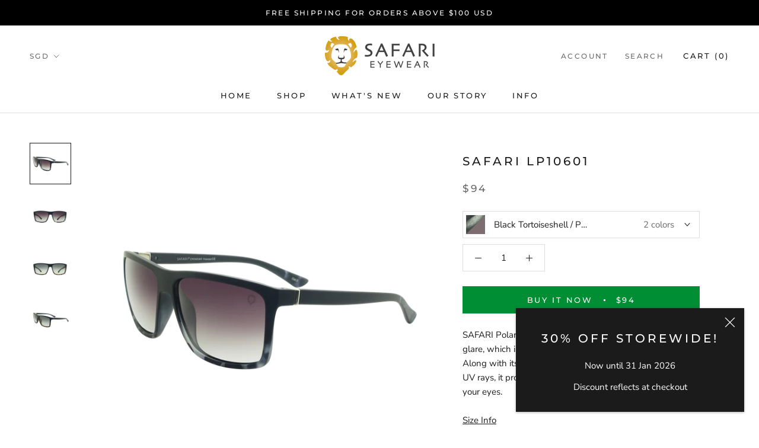

--- FILE ---
content_type: text/html; charset=utf-8
request_url: https://safarieyewear.com/collections/men/products/safari-lp10601
body_size: 24615
content:
<!doctype html>

<html class="no-js" lang="en">
  <head>
    <meta charset="utf-8"> 
    <meta http-equiv="X-UA-Compatible" content="IE=edge,chrome=1">
    <meta name="viewport" content="width=device-width, initial-scale=1.0, height=device-height, minimum-scale=1.0, user-scalable=0">
    <meta name="theme-color" content="">

    <title>
      Safari LP10601 &ndash; SAFARI Singapore
    </title><meta name="description" content="SAFARI Polarized Eyewear is highly effective in reducing glare, which is a major source of discomfort for your eyes. Along with its maximum UV400 protection against harmful UV rays, it provides optimum protection and comfort for your eyes. Size Info Lens Width: 58mm Bridge Width: 15mm Temple Length: 140mm  "><link rel="canonical" href="https://safarieyewear.com/products/safari-lp10601"><link rel="shortcut icon" href="//safarieyewear.com/cdn/shop/files/favicon_32x32.png?v=1613554304" type="image/png"><meta property="og:type" content="product">
  <meta property="og:title" content="Safari LP10601"><meta property="og:image" content="http://safarieyewear.com/cdn/shop/products/LP10601GY_D_grande.png?v=1575159998">
    <meta property="og:image:secure_url" content="https://safarieyewear.com/cdn/shop/products/LP10601GY_D_grande.png?v=1575159998"><meta property="og:image" content="http://safarieyewear.com/cdn/shop/products/LP10601GY_F_grande.jpg?v=1579951250">
    <meta property="og:image:secure_url" content="https://safarieyewear.com/cdn/shop/products/LP10601GY_F_grande.jpg?v=1579951250"><meta property="og:image" content="http://safarieyewear.com/cdn/shop/products/LP10601BN_F_grande.jpg?v=1579951250">
    <meta property="og:image:secure_url" content="https://safarieyewear.com/cdn/shop/products/LP10601BN_F_grande.jpg?v=1579951250"><meta property="og:price:amount" content="94.00">
  <meta property="og:price:currency" content="SGD"><meta property="og:description" content="SAFARI Polarized Eyewear is highly effective in reducing glare, which is a major source of discomfort for your eyes. Along with its maximum UV400 protection against harmful UV rays, it provides optimum protection and comfort for your eyes. Size Info Lens Width: 58mm Bridge Width: 15mm Temple Length: 140mm  "><meta property="og:url" content="https://safarieyewear.com/products/safari-lp10601">
<meta property="og:site_name" content="SAFARI Singapore"><meta name="twitter:card" content="summary"><meta name="twitter:title" content="Safari LP10601">
  <meta name="twitter:description" content="SAFARI Polarized Eyewear is highly effective in reducing glare, which is a major source of discomfort for your eyes. Along with its maximum UV400 protection against harmful UV rays, it provides optimum protection and comfort for your eyes.
Size Info


Lens Width: 58mm
Bridge Width: 15mm
Temple Length: 140mm

 ">
  <meta name="twitter:image" content="https://safarieyewear.com/cdn/shop/products/LP10601GY_D_600x600_crop_center.png?v=1575159998">

    <script>window.performance && window.performance.mark && window.performance.mark('shopify.content_for_header.start');</script><meta id="shopify-digital-wallet" name="shopify-digital-wallet" content="/4754453/digital_wallets/dialog">
<meta name="shopify-checkout-api-token" content="105be5ea30774202fd1116cdff01d1c7">
<meta id="in-context-paypal-metadata" data-shop-id="4754453" data-venmo-supported="false" data-environment="production" data-locale="en_US" data-paypal-v4="true" data-currency="USD">
<link rel="alternate" type="application/json+oembed" href="https://safarieyewear.com/products/safari-lp10601.oembed">
<script async="async" src="/checkouts/internal/preloads.js?locale=en-US"></script>
<script id="shopify-features" type="application/json">{"accessToken":"105be5ea30774202fd1116cdff01d1c7","betas":["rich-media-storefront-analytics"],"domain":"safarieyewear.com","predictiveSearch":true,"shopId":4754453,"locale":"en"}</script>
<script>var Shopify = Shopify || {};
Shopify.shop = "safarieyewearstore.myshopify.com";
Shopify.locale = "en";
Shopify.currency = {"active":"USD","rate":"0.79568772"};
Shopify.country = "US";
Shopify.theme = {"name":"Prestige","id":10452336663,"schema_name":"Prestige","schema_version":"1.1.12","theme_store_id":855,"role":"main"};
Shopify.theme.handle = "null";
Shopify.theme.style = {"id":null,"handle":null};
Shopify.cdnHost = "safarieyewear.com/cdn";
Shopify.routes = Shopify.routes || {};
Shopify.routes.root = "/";</script>
<script type="module">!function(o){(o.Shopify=o.Shopify||{}).modules=!0}(window);</script>
<script>!function(o){function n(){var o=[];function n(){o.push(Array.prototype.slice.apply(arguments))}return n.q=o,n}var t=o.Shopify=o.Shopify||{};t.loadFeatures=n(),t.autoloadFeatures=n()}(window);</script>
<script id="shop-js-analytics" type="application/json">{"pageType":"product"}</script>
<script defer="defer" async type="module" src="//safarieyewear.com/cdn/shopifycloud/shop-js/modules/v2/client.init-shop-cart-sync_BdyHc3Nr.en.esm.js"></script>
<script defer="defer" async type="module" src="//safarieyewear.com/cdn/shopifycloud/shop-js/modules/v2/chunk.common_Daul8nwZ.esm.js"></script>
<script type="module">
  await import("//safarieyewear.com/cdn/shopifycloud/shop-js/modules/v2/client.init-shop-cart-sync_BdyHc3Nr.en.esm.js");
await import("//safarieyewear.com/cdn/shopifycloud/shop-js/modules/v2/chunk.common_Daul8nwZ.esm.js");

  window.Shopify.SignInWithShop?.initShopCartSync?.({"fedCMEnabled":true,"windoidEnabled":true});

</script>
<script>(function() {
  var isLoaded = false;
  function asyncLoad() {
    if (isLoaded) return;
    isLoaded = true;
    var urls = ["https:\/\/chimpstatic.com\/mcjs-connected\/js\/users\/abc8e31d49a1b9e1e789451a8\/649fbe2780c9b7a28869c5b08.js?shop=safarieyewearstore.myshopify.com","https:\/\/static.klaviyo.com\/onsite\/js\/klaviyo.js?company_id=Xp8Puf\u0026shop=safarieyewearstore.myshopify.com","https:\/\/static.klaviyo.com\/onsite\/js\/klaviyo.js?company_id=Xp8Puf\u0026shop=safarieyewearstore.myshopify.com","https:\/\/static.klaviyo.com\/onsite\/js\/klaviyo.js?company_id=Xp8Puf\u0026shop=safarieyewearstore.myshopify.com","https:\/\/cdn.prooffactor.com\/javascript\/dist\/1.0\/jcr-widget.js?account_id=shopify:safarieyewearstore.myshopify.com\u0026shop=safarieyewearstore.myshopify.com","https:\/\/cdn.hextom.com\/js\/freeshippingbar.js?shop=safarieyewearstore.myshopify.com"];
    for (var i = 0; i < urls.length; i++) {
      var s = document.createElement('script');
      s.type = 'text/javascript';
      s.async = true;
      s.src = urls[i];
      var x = document.getElementsByTagName('script')[0];
      x.parentNode.insertBefore(s, x);
    }
  };
  if(window.attachEvent) {
    window.attachEvent('onload', asyncLoad);
  } else {
    window.addEventListener('load', asyncLoad, false);
  }
})();</script>
<script id="__st">var __st={"a":4754453,"offset":28800,"reqid":"8890d40e-963c-4ab9-88b3-6f4fdc33f1ec-1769004295","pageurl":"safarieyewear.com\/collections\/men\/products\/safari-lp10601","u":"d577d01d0fc8","p":"product","rtyp":"product","rid":4169865101335};</script>
<script>window.ShopifyPaypalV4VisibilityTracking = true;</script>
<script id="captcha-bootstrap">!function(){'use strict';const t='contact',e='account',n='new_comment',o=[[t,t],['blogs',n],['comments',n],[t,'customer']],c=[[e,'customer_login'],[e,'guest_login'],[e,'recover_customer_password'],[e,'create_customer']],r=t=>t.map((([t,e])=>`form[action*='/${t}']:not([data-nocaptcha='true']) input[name='form_type'][value='${e}']`)).join(','),a=t=>()=>t?[...document.querySelectorAll(t)].map((t=>t.form)):[];function s(){const t=[...o],e=r(t);return a(e)}const i='password',u='form_key',d=['recaptcha-v3-token','g-recaptcha-response','h-captcha-response',i],f=()=>{try{return window.sessionStorage}catch{return}},m='__shopify_v',_=t=>t.elements[u];function p(t,e,n=!1){try{const o=window.sessionStorage,c=JSON.parse(o.getItem(e)),{data:r}=function(t){const{data:e,action:n}=t;return t[m]||n?{data:e,action:n}:{data:t,action:n}}(c);for(const[e,n]of Object.entries(r))t.elements[e]&&(t.elements[e].value=n);n&&o.removeItem(e)}catch(o){console.error('form repopulation failed',{error:o})}}const l='form_type',E='cptcha';function T(t){t.dataset[E]=!0}const w=window,h=w.document,L='Shopify',v='ce_forms',y='captcha';let A=!1;((t,e)=>{const n=(g='f06e6c50-85a8-45c8-87d0-21a2b65856fe',I='https://cdn.shopify.com/shopifycloud/storefront-forms-hcaptcha/ce_storefront_forms_captcha_hcaptcha.v1.5.2.iife.js',D={infoText:'Protected by hCaptcha',privacyText:'Privacy',termsText:'Terms'},(t,e,n)=>{const o=w[L][v],c=o.bindForm;if(c)return c(t,g,e,D).then(n);var r;o.q.push([[t,g,e,D],n]),r=I,A||(h.body.append(Object.assign(h.createElement('script'),{id:'captcha-provider',async:!0,src:r})),A=!0)});var g,I,D;w[L]=w[L]||{},w[L][v]=w[L][v]||{},w[L][v].q=[],w[L][y]=w[L][y]||{},w[L][y].protect=function(t,e){n(t,void 0,e),T(t)},Object.freeze(w[L][y]),function(t,e,n,w,h,L){const[v,y,A,g]=function(t,e,n){const i=e?o:[],u=t?c:[],d=[...i,...u],f=r(d),m=r(i),_=r(d.filter((([t,e])=>n.includes(e))));return[a(f),a(m),a(_),s()]}(w,h,L),I=t=>{const e=t.target;return e instanceof HTMLFormElement?e:e&&e.form},D=t=>v().includes(t);t.addEventListener('submit',(t=>{const e=I(t);if(!e)return;const n=D(e)&&!e.dataset.hcaptchaBound&&!e.dataset.recaptchaBound,o=_(e),c=g().includes(e)&&(!o||!o.value);(n||c)&&t.preventDefault(),c&&!n&&(function(t){try{if(!f())return;!function(t){const e=f();if(!e)return;const n=_(t);if(!n)return;const o=n.value;o&&e.removeItem(o)}(t);const e=Array.from(Array(32),(()=>Math.random().toString(36)[2])).join('');!function(t,e){_(t)||t.append(Object.assign(document.createElement('input'),{type:'hidden',name:u})),t.elements[u].value=e}(t,e),function(t,e){const n=f();if(!n)return;const o=[...t.querySelectorAll(`input[type='${i}']`)].map((({name:t})=>t)),c=[...d,...o],r={};for(const[a,s]of new FormData(t).entries())c.includes(a)||(r[a]=s);n.setItem(e,JSON.stringify({[m]:1,action:t.action,data:r}))}(t,e)}catch(e){console.error('failed to persist form',e)}}(e),e.submit())}));const S=(t,e)=>{t&&!t.dataset[E]&&(n(t,e.some((e=>e===t))),T(t))};for(const o of['focusin','change'])t.addEventListener(o,(t=>{const e=I(t);D(e)&&S(e,y())}));const B=e.get('form_key'),M=e.get(l),P=B&&M;t.addEventListener('DOMContentLoaded',(()=>{const t=y();if(P)for(const e of t)e.elements[l].value===M&&p(e,B);[...new Set([...A(),...v().filter((t=>'true'===t.dataset.shopifyCaptcha))])].forEach((e=>S(e,t)))}))}(h,new URLSearchParams(w.location.search),n,t,e,['guest_login'])})(!0,!0)}();</script>
<script integrity="sha256-4kQ18oKyAcykRKYeNunJcIwy7WH5gtpwJnB7kiuLZ1E=" data-source-attribution="shopify.loadfeatures" defer="defer" src="//safarieyewear.com/cdn/shopifycloud/storefront/assets/storefront/load_feature-a0a9edcb.js" crossorigin="anonymous"></script>
<script data-source-attribution="shopify.dynamic_checkout.dynamic.init">var Shopify=Shopify||{};Shopify.PaymentButton=Shopify.PaymentButton||{isStorefrontPortableWallets:!0,init:function(){window.Shopify.PaymentButton.init=function(){};var t=document.createElement("script");t.src="https://safarieyewear.com/cdn/shopifycloud/portable-wallets/latest/portable-wallets.en.js",t.type="module",document.head.appendChild(t)}};
</script>
<script data-source-attribution="shopify.dynamic_checkout.buyer_consent">
  function portableWalletsHideBuyerConsent(e){var t=document.getElementById("shopify-buyer-consent"),n=document.getElementById("shopify-subscription-policy-button");t&&n&&(t.classList.add("hidden"),t.setAttribute("aria-hidden","true"),n.removeEventListener("click",e))}function portableWalletsShowBuyerConsent(e){var t=document.getElementById("shopify-buyer-consent"),n=document.getElementById("shopify-subscription-policy-button");t&&n&&(t.classList.remove("hidden"),t.removeAttribute("aria-hidden"),n.addEventListener("click",e))}window.Shopify?.PaymentButton&&(window.Shopify.PaymentButton.hideBuyerConsent=portableWalletsHideBuyerConsent,window.Shopify.PaymentButton.showBuyerConsent=portableWalletsShowBuyerConsent);
</script>
<script data-source-attribution="shopify.dynamic_checkout.cart.bootstrap">document.addEventListener("DOMContentLoaded",(function(){function t(){return document.querySelector("shopify-accelerated-checkout-cart, shopify-accelerated-checkout")}if(t())Shopify.PaymentButton.init();else{new MutationObserver((function(e,n){t()&&(Shopify.PaymentButton.init(),n.disconnect())})).observe(document.body,{childList:!0,subtree:!0})}}));
</script>
<link id="shopify-accelerated-checkout-styles" rel="stylesheet" media="screen" href="https://safarieyewear.com/cdn/shopifycloud/portable-wallets/latest/accelerated-checkout-backwards-compat.css" crossorigin="anonymous">
<style id="shopify-accelerated-checkout-cart">
        #shopify-buyer-consent {
  margin-top: 1em;
  display: inline-block;
  width: 100%;
}

#shopify-buyer-consent.hidden {
  display: none;
}

#shopify-subscription-policy-button {
  background: none;
  border: none;
  padding: 0;
  text-decoration: underline;
  font-size: inherit;
  cursor: pointer;
}

#shopify-subscription-policy-button::before {
  box-shadow: none;
}

      </style>

<script>window.performance && window.performance.mark && window.performance.mark('shopify.content_for_header.end');</script>

    <link rel="stylesheet" href="//safarieyewear.com/cdn/shop/t/42/assets/theme.scss.css?v=144675898813662123031767069949">

    <script>
      // This allows to expose several variables to the global scope, to be used in scripts
      window.theme = {
        template: "product",
        shopCurrency: "SGD",
        moneyFormat: "${{amount}}",
        moneyWithCurrencyFormat: "${{amount}} USD",
        currencyConversionEnabled: true,
        currencyConversionMoneyFormat: "money_with_currency_format",
        currencyConversionRoundAmounts: true,
        searchMode: "product",
        showPageTransition: true,
        showElementStaggering: true,
        showImageZooming: true,
        enableExperimentalResizeObserver: false
      };

      window.languages = {
        cartAddNote: "Add Order Note",
        cartEditNote: "Edit Order Note",
        productImageLoadingError: "This image could not be loaded. Please try to reload the page.",
        productFormAddToCart: "BUY IT NOW",
        productFormUnavailable: "Unavailable",
        productFormSoldOut: "Sold Out",
        shippingEstimatorOneResult: "1 option available:",
        shippingEstimatorMoreResults: "{{count}} options available:",
        shippingEstimatorNoResults: "No shipping could be found"
      };

      window.lazySizesConfig = {
        loadHidden: false,
        hFac: 0.5,
        expFactor: 2,
        ricTimeout: 150,
        lazyClass: 'Image--lazyLoad',
        loadingClass: 'Image--lazyLoading',
        loadedClass: 'Image--lazyLoaded'
      };

      document.documentElement.className = document.documentElement.className.replace('no-js', 'js');
      document.documentElement.style.setProperty('--window-height', window.innerHeight + 'px');

      // We do a quick detection of some features (we could use Modernizr but for so little...)
      (function() {
        document.documentElement.className += ((window.CSS && window.CSS.supports('(position: sticky) or (position: -webkit-sticky)')) ? ' supports-sticky' : ' no-supports-sticky');
        document.documentElement.className += (window.matchMedia('(-moz-touch-enabled: 1), (hover: none)')).matches ? ' no-supports-hover' : ' supports-hover';
      }());

      window.onpageshow = function (event) {
        if (event.persisted) {
          window.location.reload();
        }
      };
    </script>

    <script src="//safarieyewear.com/cdn/shop/t/42/assets/lazysizes.min.js?v=174358363404432586981533189080" async></script>

    
      <script src="//cdn.shopify.com/s/javascripts/currencies.js" defer></script>
    
<script src="https://polyfill-fastly.net/v2/polyfill.min.js?features=fetch,Element.prototype.closest,Element.prototype.remove,Element.prototype.classList,Array.prototype.includes,Array.prototype.fill,Object.assign,CustomEvent,IntersectionObserver,IntersectionObserverEntry" defer></script>
    <script src="//safarieyewear.com/cdn/shop/t/42/assets/libs.min.js?v=88466822118989791001533189080" defer></script>
    <script src="//safarieyewear.com/cdn/shop/t/42/assets/theme.min.js?v=27622270833068594761533189081" defer></script>
    <script src="//safarieyewear.com/cdn/shop/t/42/assets/custom.js?v=8814717088703906631533189080" defer></script>

    
  <script type="application/ld+json">
  {
    "@context": "http://schema.org",
    "@type": "Product",
    "offers": {
      "@type": "Offer",
      "availability":"//schema.org/InStock",
      "price": "94.00",
      "priceCurrency": "SGD"
    },
    "brand": "Safari",
    "name": "Safari LP10601",
    "description": "SAFARI Polarized Eyewear is highly effective in reducing glare, which is a major source of discomfort for your eyes. Along with its maximum UV400 protection against harmful UV rays, it provides optimum protection and comfort for your eyes.\nSize Info\n\n\nLens Width: 58mm\nBridge Width: 15mm\nTemple Length: 140mm\n\n ",
    "category": "",
    "url": "https://safarieyewear.com/products/safari-lp10601",
    "image": {
      "@type": "ImageObject",
      "url": "https://safarieyewear.com/cdn/shop/products/LP10601GY_D_1024x1024.png?v=1575159998",
      "image": "https://safarieyewear.com/cdn/shop/products/LP10601GY_D_1024x1024.png?v=1575159998",
      "name": "Safari LP10601 - SAFARI Eyewear Polarized Sunglasses - Your Best Travelling Companion",
      "width": 1024,
      "height": 1024
    }
  }
  </script>

  <script>trackifyliquidloaded = 1;            
            function appendurl(url) {
              var script = document.createElement('script');
              script.setAttribute('type', 'text/javascript');
              script.setAttribute('src', url);
              document.head.appendChild(script); 
            }
            function appendsrcurl(url) {
                var script = document.createElement('script');
                script.setAttribute('type', 'text/javascript');
                script.setAttribute('src', url);
                script.setAttribute('async', 'async');
                document.head.appendChild(script); 
            }
            function getCookie(cname) {
              var name = cname + '=';
              var ca = document.cookie.split(';');
              for(var i = 0; i < ca.length; i++) {
                var c = ca[i];
                while (c.charAt(0)==' ') c = c.substring(1);
                if (c.indexOf(name) == 0) return c.substring(name.length, c.length);
            }
            return '';
            }   window.addEventListener('load', function() {                
                shop_permanent_domain = 'safarieyewearstore.myshopify.com';
                function getUrlParameter(name) {
                name = name.replace(/[\[]/, '\[').replace(/[\]]/, '\]');
                var regex = new RegExp('[\?&]' + name + '=([^&#]*)');
                var results = regex.exec(location.search);
                return results === null ? '' : decodeURIComponent(results[1].replace(/\+/g, ' '));
                };
                a_aid = getUrlParameter('a_aid');
                
                if (typeof __st === 'undefined') {
                __st = [];
                    
                __st['rid'] = 4169865101335;
                    
                }var csource ='https://app.redretarget.com/sapp/assets/js/common.js';
                appendsrcurl(csource);  
                
                           
                var source = 'https://app.redretarget.com/sapp/MY_Shopify/product/safarieyewearstore.myshopify.com/'+a_aid+'/?pd_id=4169865101335';
                appendurl(source);
                          
                
                
                })</script>  

<link href="https://monorail-edge.shopifysvc.com" rel="dns-prefetch">
<script>(function(){if ("sendBeacon" in navigator && "performance" in window) {try {var session_token_from_headers = performance.getEntriesByType('navigation')[0].serverTiming.find(x => x.name == '_s').description;} catch {var session_token_from_headers = undefined;}var session_cookie_matches = document.cookie.match(/_shopify_s=([^;]*)/);var session_token_from_cookie = session_cookie_matches && session_cookie_matches.length === 2 ? session_cookie_matches[1] : "";var session_token = session_token_from_headers || session_token_from_cookie || "";function handle_abandonment_event(e) {var entries = performance.getEntries().filter(function(entry) {return /monorail-edge.shopifysvc.com/.test(entry.name);});if (!window.abandonment_tracked && entries.length === 0) {window.abandonment_tracked = true;var currentMs = Date.now();var navigation_start = performance.timing.navigationStart;var payload = {shop_id: 4754453,url: window.location.href,navigation_start,duration: currentMs - navigation_start,session_token,page_type: "product"};window.navigator.sendBeacon("https://monorail-edge.shopifysvc.com/v1/produce", JSON.stringify({schema_id: "online_store_buyer_site_abandonment/1.1",payload: payload,metadata: {event_created_at_ms: currentMs,event_sent_at_ms: currentMs}}));}}window.addEventListener('pagehide', handle_abandonment_event);}}());</script>
<script id="web-pixels-manager-setup">(function e(e,d,r,n,o){if(void 0===o&&(o={}),!Boolean(null===(a=null===(i=window.Shopify)||void 0===i?void 0:i.analytics)||void 0===a?void 0:a.replayQueue)){var i,a;window.Shopify=window.Shopify||{};var t=window.Shopify;t.analytics=t.analytics||{};var s=t.analytics;s.replayQueue=[],s.publish=function(e,d,r){return s.replayQueue.push([e,d,r]),!0};try{self.performance.mark("wpm:start")}catch(e){}var l=function(){var e={modern:/Edge?\/(1{2}[4-9]|1[2-9]\d|[2-9]\d{2}|\d{4,})\.\d+(\.\d+|)|Firefox\/(1{2}[4-9]|1[2-9]\d|[2-9]\d{2}|\d{4,})\.\d+(\.\d+|)|Chrom(ium|e)\/(9{2}|\d{3,})\.\d+(\.\d+|)|(Maci|X1{2}).+ Version\/(15\.\d+|(1[6-9]|[2-9]\d|\d{3,})\.\d+)([,.]\d+|)( \(\w+\)|)( Mobile\/\w+|) Safari\/|Chrome.+OPR\/(9{2}|\d{3,})\.\d+\.\d+|(CPU[ +]OS|iPhone[ +]OS|CPU[ +]iPhone|CPU IPhone OS|CPU iPad OS)[ +]+(15[._]\d+|(1[6-9]|[2-9]\d|\d{3,})[._]\d+)([._]\d+|)|Android:?[ /-](13[3-9]|1[4-9]\d|[2-9]\d{2}|\d{4,})(\.\d+|)(\.\d+|)|Android.+Firefox\/(13[5-9]|1[4-9]\d|[2-9]\d{2}|\d{4,})\.\d+(\.\d+|)|Android.+Chrom(ium|e)\/(13[3-9]|1[4-9]\d|[2-9]\d{2}|\d{4,})\.\d+(\.\d+|)|SamsungBrowser\/([2-9]\d|\d{3,})\.\d+/,legacy:/Edge?\/(1[6-9]|[2-9]\d|\d{3,})\.\d+(\.\d+|)|Firefox\/(5[4-9]|[6-9]\d|\d{3,})\.\d+(\.\d+|)|Chrom(ium|e)\/(5[1-9]|[6-9]\d|\d{3,})\.\d+(\.\d+|)([\d.]+$|.*Safari\/(?![\d.]+ Edge\/[\d.]+$))|(Maci|X1{2}).+ Version\/(10\.\d+|(1[1-9]|[2-9]\d|\d{3,})\.\d+)([,.]\d+|)( \(\w+\)|)( Mobile\/\w+|) Safari\/|Chrome.+OPR\/(3[89]|[4-9]\d|\d{3,})\.\d+\.\d+|(CPU[ +]OS|iPhone[ +]OS|CPU[ +]iPhone|CPU IPhone OS|CPU iPad OS)[ +]+(10[._]\d+|(1[1-9]|[2-9]\d|\d{3,})[._]\d+)([._]\d+|)|Android:?[ /-](13[3-9]|1[4-9]\d|[2-9]\d{2}|\d{4,})(\.\d+|)(\.\d+|)|Mobile Safari.+OPR\/([89]\d|\d{3,})\.\d+\.\d+|Android.+Firefox\/(13[5-9]|1[4-9]\d|[2-9]\d{2}|\d{4,})\.\d+(\.\d+|)|Android.+Chrom(ium|e)\/(13[3-9]|1[4-9]\d|[2-9]\d{2}|\d{4,})\.\d+(\.\d+|)|Android.+(UC? ?Browser|UCWEB|U3)[ /]?(15\.([5-9]|\d{2,})|(1[6-9]|[2-9]\d|\d{3,})\.\d+)\.\d+|SamsungBrowser\/(5\.\d+|([6-9]|\d{2,})\.\d+)|Android.+MQ{2}Browser\/(14(\.(9|\d{2,})|)|(1[5-9]|[2-9]\d|\d{3,})(\.\d+|))(\.\d+|)|K[Aa][Ii]OS\/(3\.\d+|([4-9]|\d{2,})\.\d+)(\.\d+|)/},d=e.modern,r=e.legacy,n=navigator.userAgent;return n.match(d)?"modern":n.match(r)?"legacy":"unknown"}(),u="modern"===l?"modern":"legacy",c=(null!=n?n:{modern:"",legacy:""})[u],f=function(e){return[e.baseUrl,"/wpm","/b",e.hashVersion,"modern"===e.buildTarget?"m":"l",".js"].join("")}({baseUrl:d,hashVersion:r,buildTarget:u}),m=function(e){var d=e.version,r=e.bundleTarget,n=e.surface,o=e.pageUrl,i=e.monorailEndpoint;return{emit:function(e){var a=e.status,t=e.errorMsg,s=(new Date).getTime(),l=JSON.stringify({metadata:{event_sent_at_ms:s},events:[{schema_id:"web_pixels_manager_load/3.1",payload:{version:d,bundle_target:r,page_url:o,status:a,surface:n,error_msg:t},metadata:{event_created_at_ms:s}}]});if(!i)return console&&console.warn&&console.warn("[Web Pixels Manager] No Monorail endpoint provided, skipping logging."),!1;try{return self.navigator.sendBeacon.bind(self.navigator)(i,l)}catch(e){}var u=new XMLHttpRequest;try{return u.open("POST",i,!0),u.setRequestHeader("Content-Type","text/plain"),u.send(l),!0}catch(e){return console&&console.warn&&console.warn("[Web Pixels Manager] Got an unhandled error while logging to Monorail."),!1}}}}({version:r,bundleTarget:l,surface:e.surface,pageUrl:self.location.href,monorailEndpoint:e.monorailEndpoint});try{o.browserTarget=l,function(e){var d=e.src,r=e.async,n=void 0===r||r,o=e.onload,i=e.onerror,a=e.sri,t=e.scriptDataAttributes,s=void 0===t?{}:t,l=document.createElement("script"),u=document.querySelector("head"),c=document.querySelector("body");if(l.async=n,l.src=d,a&&(l.integrity=a,l.crossOrigin="anonymous"),s)for(var f in s)if(Object.prototype.hasOwnProperty.call(s,f))try{l.dataset[f]=s[f]}catch(e){}if(o&&l.addEventListener("load",o),i&&l.addEventListener("error",i),u)u.appendChild(l);else{if(!c)throw new Error("Did not find a head or body element to append the script");c.appendChild(l)}}({src:f,async:!0,onload:function(){if(!function(){var e,d;return Boolean(null===(d=null===(e=window.Shopify)||void 0===e?void 0:e.analytics)||void 0===d?void 0:d.initialized)}()){var d=window.webPixelsManager.init(e)||void 0;if(d){var r=window.Shopify.analytics;r.replayQueue.forEach((function(e){var r=e[0],n=e[1],o=e[2];d.publishCustomEvent(r,n,o)})),r.replayQueue=[],r.publish=d.publishCustomEvent,r.visitor=d.visitor,r.initialized=!0}}},onerror:function(){return m.emit({status:"failed",errorMsg:"".concat(f," has failed to load")})},sri:function(e){var d=/^sha384-[A-Za-z0-9+/=]+$/;return"string"==typeof e&&d.test(e)}(c)?c:"",scriptDataAttributes:o}),m.emit({status:"loading"})}catch(e){m.emit({status:"failed",errorMsg:(null==e?void 0:e.message)||"Unknown error"})}}})({shopId: 4754453,storefrontBaseUrl: "https://safarieyewear.com",extensionsBaseUrl: "https://extensions.shopifycdn.com/cdn/shopifycloud/web-pixels-manager",monorailEndpoint: "https://monorail-edge.shopifysvc.com/unstable/produce_batch",surface: "storefront-renderer",enabledBetaFlags: ["2dca8a86"],webPixelsConfigList: [{"id":"119603235","configuration":"{\"pixel_id\":\"1844240705817662\",\"pixel_type\":\"facebook_pixel\",\"metaapp_system_user_token\":\"-\"}","eventPayloadVersion":"v1","runtimeContext":"OPEN","scriptVersion":"ca16bc87fe92b6042fbaa3acc2fbdaa6","type":"APP","apiClientId":2329312,"privacyPurposes":["ANALYTICS","MARKETING","SALE_OF_DATA"],"dataSharingAdjustments":{"protectedCustomerApprovalScopes":["read_customer_address","read_customer_email","read_customer_name","read_customer_personal_data","read_customer_phone"]}},{"id":"63668259","eventPayloadVersion":"v1","runtimeContext":"LAX","scriptVersion":"1","type":"CUSTOM","privacyPurposes":["ANALYTICS"],"name":"Google Analytics tag (migrated)"},{"id":"shopify-app-pixel","configuration":"{}","eventPayloadVersion":"v1","runtimeContext":"STRICT","scriptVersion":"0450","apiClientId":"shopify-pixel","type":"APP","privacyPurposes":["ANALYTICS","MARKETING"]},{"id":"shopify-custom-pixel","eventPayloadVersion":"v1","runtimeContext":"LAX","scriptVersion":"0450","apiClientId":"shopify-pixel","type":"CUSTOM","privacyPurposes":["ANALYTICS","MARKETING"]}],isMerchantRequest: false,initData: {"shop":{"name":"SAFARI Singapore","paymentSettings":{"currencyCode":"SGD"},"myshopifyDomain":"safarieyewearstore.myshopify.com","countryCode":"SG","storefrontUrl":"https:\/\/safarieyewear.com"},"customer":null,"cart":null,"checkout":null,"productVariants":[{"price":{"amount":94.0,"currencyCode":"USD"},"product":{"title":"Safari LP10601","vendor":"Safari","id":"4169865101335","untranslatedTitle":"Safari LP10601","url":"\/products\/safari-lp10601","type":""},"id":"30288181329943","image":{"src":"\/\/safarieyewear.com\/cdn\/shop\/products\/LP10601GY_D.png?v=1575159998"},"sku":"LP10601GY","title":"Black Tortoiseshell \/ Purple Grey Lens","untranslatedTitle":"Black Tortoiseshell \/ Purple Grey Lens"},{"price":{"amount":94.0,"currencyCode":"USD"},"product":{"title":"Safari LP10601","vendor":"Safari","id":"4169865101335","untranslatedTitle":"Safari LP10601","url":"\/products\/safari-lp10601","type":""},"id":"30288181297175","image":{"src":"\/\/safarieyewear.com\/cdn\/shop\/products\/LP10601BN_D.png?v=1579951250"},"sku":"LP10601BN","title":"Brown Tortoiseshell \/ Green Gradient Lens","untranslatedTitle":"Brown Tortoiseshell \/ Green Gradient Lens"}],"purchasingCompany":null},},"https://safarieyewear.com/cdn","fcfee988w5aeb613cpc8e4bc33m6693e112",{"modern":"","legacy":""},{"shopId":"4754453","storefrontBaseUrl":"https:\/\/safarieyewear.com","extensionBaseUrl":"https:\/\/extensions.shopifycdn.com\/cdn\/shopifycloud\/web-pixels-manager","surface":"storefront-renderer","enabledBetaFlags":"[\"2dca8a86\"]","isMerchantRequest":"false","hashVersion":"fcfee988w5aeb613cpc8e4bc33m6693e112","publish":"custom","events":"[[\"page_viewed\",{}],[\"product_viewed\",{\"productVariant\":{\"price\":{\"amount\":94.0,\"currencyCode\":\"USD\"},\"product\":{\"title\":\"Safari LP10601\",\"vendor\":\"Safari\",\"id\":\"4169865101335\",\"untranslatedTitle\":\"Safari LP10601\",\"url\":\"\/products\/safari-lp10601\",\"type\":\"\"},\"id\":\"30288181329943\",\"image\":{\"src\":\"\/\/safarieyewear.com\/cdn\/shop\/products\/LP10601GY_D.png?v=1575159998\"},\"sku\":\"LP10601GY\",\"title\":\"Black Tortoiseshell \/ Purple Grey Lens\",\"untranslatedTitle\":\"Black Tortoiseshell \/ Purple Grey Lens\"}}]]"});</script><script>
  window.ShopifyAnalytics = window.ShopifyAnalytics || {};
  window.ShopifyAnalytics.meta = window.ShopifyAnalytics.meta || {};
  window.ShopifyAnalytics.meta.currency = 'USD';
  var meta = {"product":{"id":4169865101335,"gid":"gid:\/\/shopify\/Product\/4169865101335","vendor":"Safari","type":"","handle":"safari-lp10601","variants":[{"id":30288181329943,"price":9400,"name":"Safari LP10601 - Black Tortoiseshell \/ Purple Grey Lens","public_title":"Black Tortoiseshell \/ Purple Grey Lens","sku":"LP10601GY"},{"id":30288181297175,"price":9400,"name":"Safari LP10601 - Brown Tortoiseshell \/ Green Gradient Lens","public_title":"Brown Tortoiseshell \/ Green Gradient Lens","sku":"LP10601BN"}],"remote":false},"page":{"pageType":"product","resourceType":"product","resourceId":4169865101335,"requestId":"8890d40e-963c-4ab9-88b3-6f4fdc33f1ec-1769004295"}};
  for (var attr in meta) {
    window.ShopifyAnalytics.meta[attr] = meta[attr];
  }
</script>
<script class="analytics">
  (function () {
    var customDocumentWrite = function(content) {
      var jquery = null;

      if (window.jQuery) {
        jquery = window.jQuery;
      } else if (window.Checkout && window.Checkout.$) {
        jquery = window.Checkout.$;
      }

      if (jquery) {
        jquery('body').append(content);
      }
    };

    var hasLoggedConversion = function(token) {
      if (token) {
        return document.cookie.indexOf('loggedConversion=' + token) !== -1;
      }
      return false;
    }

    var setCookieIfConversion = function(token) {
      if (token) {
        var twoMonthsFromNow = new Date(Date.now());
        twoMonthsFromNow.setMonth(twoMonthsFromNow.getMonth() + 2);

        document.cookie = 'loggedConversion=' + token + '; expires=' + twoMonthsFromNow;
      }
    }

    var trekkie = window.ShopifyAnalytics.lib = window.trekkie = window.trekkie || [];
    if (trekkie.integrations) {
      return;
    }
    trekkie.methods = [
      'identify',
      'page',
      'ready',
      'track',
      'trackForm',
      'trackLink'
    ];
    trekkie.factory = function(method) {
      return function() {
        var args = Array.prototype.slice.call(arguments);
        args.unshift(method);
        trekkie.push(args);
        return trekkie;
      };
    };
    for (var i = 0; i < trekkie.methods.length; i++) {
      var key = trekkie.methods[i];
      trekkie[key] = trekkie.factory(key);
    }
    trekkie.load = function(config) {
      trekkie.config = config || {};
      trekkie.config.initialDocumentCookie = document.cookie;
      var first = document.getElementsByTagName('script')[0];
      var script = document.createElement('script');
      script.type = 'text/javascript';
      script.onerror = function(e) {
        var scriptFallback = document.createElement('script');
        scriptFallback.type = 'text/javascript';
        scriptFallback.onerror = function(error) {
                var Monorail = {
      produce: function produce(monorailDomain, schemaId, payload) {
        var currentMs = new Date().getTime();
        var event = {
          schema_id: schemaId,
          payload: payload,
          metadata: {
            event_created_at_ms: currentMs,
            event_sent_at_ms: currentMs
          }
        };
        return Monorail.sendRequest("https://" + monorailDomain + "/v1/produce", JSON.stringify(event));
      },
      sendRequest: function sendRequest(endpointUrl, payload) {
        // Try the sendBeacon API
        if (window && window.navigator && typeof window.navigator.sendBeacon === 'function' && typeof window.Blob === 'function' && !Monorail.isIos12()) {
          var blobData = new window.Blob([payload], {
            type: 'text/plain'
          });

          if (window.navigator.sendBeacon(endpointUrl, blobData)) {
            return true;
          } // sendBeacon was not successful

        } // XHR beacon

        var xhr = new XMLHttpRequest();

        try {
          xhr.open('POST', endpointUrl);
          xhr.setRequestHeader('Content-Type', 'text/plain');
          xhr.send(payload);
        } catch (e) {
          console.log(e);
        }

        return false;
      },
      isIos12: function isIos12() {
        return window.navigator.userAgent.lastIndexOf('iPhone; CPU iPhone OS 12_') !== -1 || window.navigator.userAgent.lastIndexOf('iPad; CPU OS 12_') !== -1;
      }
    };
    Monorail.produce('monorail-edge.shopifysvc.com',
      'trekkie_storefront_load_errors/1.1',
      {shop_id: 4754453,
      theme_id: 10452336663,
      app_name: "storefront",
      context_url: window.location.href,
      source_url: "//safarieyewear.com/cdn/s/trekkie.storefront.cd680fe47e6c39ca5d5df5f0a32d569bc48c0f27.min.js"});

        };
        scriptFallback.async = true;
        scriptFallback.src = '//safarieyewear.com/cdn/s/trekkie.storefront.cd680fe47e6c39ca5d5df5f0a32d569bc48c0f27.min.js';
        first.parentNode.insertBefore(scriptFallback, first);
      };
      script.async = true;
      script.src = '//safarieyewear.com/cdn/s/trekkie.storefront.cd680fe47e6c39ca5d5df5f0a32d569bc48c0f27.min.js';
      first.parentNode.insertBefore(script, first);
    };
    trekkie.load(
      {"Trekkie":{"appName":"storefront","development":false,"defaultAttributes":{"shopId":4754453,"isMerchantRequest":null,"themeId":10452336663,"themeCityHash":"62951130666254889","contentLanguage":"en","currency":"USD","eventMetadataId":"5f82ddc0-0fb6-4299-91e7-96a70cd0091a"},"isServerSideCookieWritingEnabled":true,"monorailRegion":"shop_domain","enabledBetaFlags":["65f19447"]},"Session Attribution":{},"S2S":{"facebookCapiEnabled":true,"source":"trekkie-storefront-renderer","apiClientId":580111}}
    );

    var loaded = false;
    trekkie.ready(function() {
      if (loaded) return;
      loaded = true;

      window.ShopifyAnalytics.lib = window.trekkie;

      var originalDocumentWrite = document.write;
      document.write = customDocumentWrite;
      try { window.ShopifyAnalytics.merchantGoogleAnalytics.call(this); } catch(error) {};
      document.write = originalDocumentWrite;

      window.ShopifyAnalytics.lib.page(null,{"pageType":"product","resourceType":"product","resourceId":4169865101335,"requestId":"8890d40e-963c-4ab9-88b3-6f4fdc33f1ec-1769004295","shopifyEmitted":true});

      var match = window.location.pathname.match(/checkouts\/(.+)\/(thank_you|post_purchase)/)
      var token = match? match[1]: undefined;
      if (!hasLoggedConversion(token)) {
        setCookieIfConversion(token);
        window.ShopifyAnalytics.lib.track("Viewed Product",{"currency":"USD","variantId":30288181329943,"productId":4169865101335,"productGid":"gid:\/\/shopify\/Product\/4169865101335","name":"Safari LP10601 - Black Tortoiseshell \/ Purple Grey Lens","price":"94.00","sku":"LP10601GY","brand":"Safari","variant":"Black Tortoiseshell \/ Purple Grey Lens","category":"","nonInteraction":true,"remote":false},undefined,undefined,{"shopifyEmitted":true});
      window.ShopifyAnalytics.lib.track("monorail:\/\/trekkie_storefront_viewed_product\/1.1",{"currency":"USD","variantId":30288181329943,"productId":4169865101335,"productGid":"gid:\/\/shopify\/Product\/4169865101335","name":"Safari LP10601 - Black Tortoiseshell \/ Purple Grey Lens","price":"94.00","sku":"LP10601GY","brand":"Safari","variant":"Black Tortoiseshell \/ Purple Grey Lens","category":"","nonInteraction":true,"remote":false,"referer":"https:\/\/safarieyewear.com\/collections\/men\/products\/safari-lp10601"});
      }
    });


        var eventsListenerScript = document.createElement('script');
        eventsListenerScript.async = true;
        eventsListenerScript.src = "//safarieyewear.com/cdn/shopifycloud/storefront/assets/shop_events_listener-3da45d37.js";
        document.getElementsByTagName('head')[0].appendChild(eventsListenerScript);

})();</script>
  <script>
  if (!window.ga || (window.ga && typeof window.ga !== 'function')) {
    window.ga = function ga() {
      (window.ga.q = window.ga.q || []).push(arguments);
      if (window.Shopify && window.Shopify.analytics && typeof window.Shopify.analytics.publish === 'function') {
        window.Shopify.analytics.publish("ga_stub_called", {}, {sendTo: "google_osp_migration"});
      }
      console.error("Shopify's Google Analytics stub called with:", Array.from(arguments), "\nSee https://help.shopify.com/manual/promoting-marketing/pixels/pixel-migration#google for more information.");
    };
    if (window.Shopify && window.Shopify.analytics && typeof window.Shopify.analytics.publish === 'function') {
      window.Shopify.analytics.publish("ga_stub_initialized", {}, {sendTo: "google_osp_migration"});
    }
  }
</script>
<script
  defer
  src="https://safarieyewear.com/cdn/shopifycloud/perf-kit/shopify-perf-kit-3.0.4.min.js"
  data-application="storefront-renderer"
  data-shop-id="4754453"
  data-render-region="gcp-us-central1"
  data-page-type="product"
  data-theme-instance-id="10452336663"
  data-theme-name="Prestige"
  data-theme-version="1.1.12"
  data-monorail-region="shop_domain"
  data-resource-timing-sampling-rate="10"
  data-shs="true"
  data-shs-beacon="true"
  data-shs-export-with-fetch="true"
  data-shs-logs-sample-rate="1"
  data-shs-beacon-endpoint="https://safarieyewear.com/api/collect"
></script>
</head>

  <body class="prestige--v1  template-product">
    <a class="PageSkipLink u-visually-hidden" href="#main">Skip to content</a>
    <span class="LoadingBar"></span>
    <div class="PageOverlay"></div>
    <div class="PageTransition"></div>

    <div id="shopify-section-popup" class="shopify-section">

      <aside class="NewsletterPopup" data-section-id="popup" data-section-type="newsletter-popup" data-section-settings='
        {
          "apparitionDelay": 3,
          "showOnlyOnce": false
        }
      ' aria-hidden="true">
        <button class="NewsletterPopup__Close" data-action="close-popup"><svg class="Icon Icon--close" role="presentation" viewBox="0 0 16 14">
      <path d="M15 0L1 14m14 0L1 0" stroke="currentColor" fill="none" fill-rule="evenodd"></path>
    </svg></button><h2 class="NewsletterPopup__Heading Heading u-h2">30% OFF storewide!</h2><div class="NewsletterPopup__Content">
            <h2>Now until 31 Jan 2026</h2><h2>Discount reflects at checkout</h2>
          </div></aside></div>
    <div id="shopify-section-sidebar-menu" class="shopify-section"><section id="sidebar-menu" class="SidebarMenu Drawer Drawer--small Drawer--fromLeft" aria-hidden="true" data-section-id="sidebar-menu" data-section-type="sidebar-menu">
    <header class="Drawer__Header" data-drawer-animated-left>
      <button class="Drawer__Close Icon-Wrapper--clickable" data-action="close-drawer" data-drawer-id="sidebar-menu" aria-label="Close navigation"><svg class="Icon Icon--close" role="presentation" viewBox="0 0 16 14">
      <path d="M15 0L1 14m14 0L1 0" stroke="currentColor" fill="none" fill-rule="evenodd"></path>
    </svg></button>
    </header>

    <div class="Drawer__Content">
      <div class="Drawer__Main" data-drawer-animated-left data-scrollable>
        <div class="Drawer__Container">
          <nav class="SidebarMenu__Nav SidebarMenu__Nav--primary" aria-label="Sidebar navigation"><div class="Collapsible"><a href="/" class="Collapsible__Button Heading Link Link--primary u-h6">Home</a></div><div class="Collapsible"><button class="Collapsible__Button Heading u-h6" data-action="toggle-collapsible" aria-expanded="false">Shop<span class="Collapsible__Plus"></span>
                  </button>

                  <div class="Collapsible__Inner">
                    <div class="Collapsible__Content"><div class="Collapsible"><a href="/collections/safari" class="Collapsible__Button Heading Text--subdued Link Link--primary u-h7">All Safari Eyewear</a></div><div class="Collapsible"><button class="Collapsible__Button Heading Text--subdued Link--primary u-h7" data-action="toggle-collapsible" aria-expanded="false">Style<span class="Collapsible__Plus"></span>
                            </button>

                            <div class="Collapsible__Inner">
                              <div class="Collapsible__Content">
                                <ul class="Linklist Linklist--bordered Linklist--spacingLoose"><li class="Linklist__Item">
                                      <a href="/collections/aviator" class="Text--subdued Link Link--primary">Aviator</a>
                                    </li><li class="Linklist__Item">
                                      <a href="/collections/mirror" class="Text--subdued Link Link--primary">Mirror</a>
                                    </li><li class="Linklist__Item">
                                      <a href="/collections/oval" class="Text--subdued Link Link--primary">Oval</a>
                                    </li><li class="Linklist__Item">
                                      <a href="/collections/sports" class="Text--subdued Link Link--primary">Oversized</a>
                                    </li><li class="Linklist__Item">
                                      <a href="/collections/rectangular" class="Text--subdued Link Link--primary">Rectangular</a>
                                    </li><li class="Linklist__Item">
                                      <a href="/collections/round" class="Text--subdued Link Link--primary">Round</a>
                                    </li><li class="Linklist__Item">
                                      <a href="/collections/traveller" class="Text--subdued Link Link--primary">Traveller</a>
                                    </li></ul>
                              </div>
                            </div></div><div class="Collapsible"><button class="Collapsible__Button Heading Text--subdued Link--primary u-h7" data-action="toggle-collapsible" aria-expanded="false">For<span class="Collapsible__Plus"></span>
                            </button>

                            <div class="Collapsible__Inner">
                              <div class="Collapsible__Content">
                                <ul class="Linklist Linklist--bordered Linklist--spacingLoose"><li class="Linklist__Item">
                                      <a href="/collections/women" class="Text--subdued Link Link--primary">Women</a>
                                    </li><li class="Linklist__Item">
                                      <a href="/collections/men" class="Text--subdued Link Link--primary">Men</a>
                                    </li></ul>
                              </div>
                            </div></div></div>
                  </div></div><div class="Collapsible"><a href="/collections/new-arrival" class="Collapsible__Button Heading Link Link--primary u-h6">What&#39;s New</a></div><div class="Collapsible"><a href="/pages/our-story" class="Collapsible__Button Heading Link Link--primary u-h6">Our Story</a></div><div class="Collapsible"><button class="Collapsible__Button Heading u-h6" data-action="toggle-collapsible" aria-expanded="false">Info<span class="Collapsible__Plus"></span>
                  </button>

                  <div class="Collapsible__Inner">
                    <div class="Collapsible__Content"><div class="Collapsible"><a href="/pages/order-lookup" class="Collapsible__Button Heading Text--subdued Link Link--primary u-h7">Order Lookup</a></div><div class="Collapsible"><a href="/pages/shipping-and-handling" class="Collapsible__Button Heading Text--subdued Link Link--primary u-h7">Shipping</a></div><div class="Collapsible"><a href="/pages/our-polarized-sunglasses" class="Collapsible__Button Heading Text--subdued Link Link--primary u-h7">Our Polarized Sunglasses</a></div><div class="Collapsible"><a href="/pages/store-locations-singapore" class="Collapsible__Button Heading Text--subdued Link Link--primary u-h7">Store Locations (Singapore)</a></div><div class="Collapsible"><a href="/pages/faq" class="Collapsible__Button Heading Text--subdued Link Link--primary u-h7">FAQ</a></div><div class="Collapsible"><a href="/pages/contact-us" class="Collapsible__Button Heading Text--subdued Link Link--primary u-h7">Contact Us</a></div></div>
                  </div></div></nav><nav class="SidebarMenu__Nav SidebarMenu__Nav--secondary">
            <ul class="Linklist Linklist--spacingLoose"><li class="Linklist__Item">
                  <a href="/account/login" class="Text--subdued Link Link--primary">Account</a>
                </li><li class="Linklist__Item">
                <a href="/search" class="Text--subdued Link Link--primary" data-action="open-modal" aria-controls="Search">Search</a>
              </li>
            </ul>
          </nav>
        </div>
      </div><aside class="Drawer__Footer" data-drawer-animated-bottom><div class="SidebarMenu__CurrencySelector">
              <div class="Select Select--transparent">
                <select class="CurrencySelector__Select"><option value="SGD" selected="selected">SGD</option><option value="USD">USD</option><option value="CAD">CAD</option><option value="EUR">EUR</option><option value="GBP">GBP</option><option value="AUD">AUD</option></select><svg class="Icon Icon--select-arrow" role="presentation" viewBox="0 0 19 12">
      <polyline fill="none" stroke="currentColor" points="17 2 9.5 10 2 2" fill-rule="evenodd" stroke-width="2" stroke-linecap="square"></polyline>
    </svg></div>
            </div><ul class="SidebarMenu__Social HorizontalList HorizontalList--spacingFill">
    <li class="HorizontalList__Item">
      <a href="https://www.facebook.com/safarieyewear" class="Link Link--primary" target="_blank" rel="noopener" aria-label="Facebook">
        <span class="Icon-Wrapper--clickable"><svg class="Icon Icon--facebook" viewBox="0 0 9 17">
      <path d="M5.842 17V9.246h2.653l.398-3.023h-3.05v-1.93c0-.874.246-1.47 1.526-1.47H9V.118C8.718.082 7.75 0 6.623 0 4.27 0 2.66 1.408 2.66 3.994v2.23H0v3.022h2.66V17h3.182z"></path>
    </svg></span>
      </a>
    </li>

    
<li class="HorizontalList__Item">
      <a href="https://instagram.com/safarieyewear" class="Link Link--primary" target="_blank" rel="noopener" aria-label="Instagram">
        <span class="Icon-Wrapper--clickable"><svg class="Icon Icon--instagram" role="presentation" viewBox="0 0 32 32">
      <path d="M15.994 2.886c4.273 0 4.775.019 6.464.095 1.562.07 2.406.33 2.971.552.749.292 1.283.635 1.841 1.194s.908 1.092 1.194 1.841c.216.565.483 1.41.552 2.971.076 1.689.095 2.19.095 6.464s-.019 4.775-.095 6.464c-.07 1.562-.33 2.406-.552 2.971-.292.749-.635 1.283-1.194 1.841s-1.092.908-1.841 1.194c-.565.216-1.41.483-2.971.552-1.689.076-2.19.095-6.464.095s-4.775-.019-6.464-.095c-1.562-.07-2.406-.33-2.971-.552-.749-.292-1.283-.635-1.841-1.194s-.908-1.092-1.194-1.841c-.216-.565-.483-1.41-.552-2.971-.076-1.689-.095-2.19-.095-6.464s.019-4.775.095-6.464c.07-1.562.33-2.406.552-2.971.292-.749.635-1.283 1.194-1.841s1.092-.908 1.841-1.194c.565-.216 1.41-.483 2.971-.552 1.689-.083 2.19-.095 6.464-.095zm0-2.883c-4.343 0-4.889.019-6.597.095-1.702.076-2.864.349-3.879.743-1.054.406-1.943.959-2.832 1.848S1.251 4.473.838 5.521C.444 6.537.171 7.699.095 9.407.019 11.109 0 11.655 0 15.997s.019 4.889.095 6.597c.076 1.702.349 2.864.743 3.886.406 1.054.959 1.943 1.848 2.832s1.784 1.435 2.832 1.848c1.016.394 2.178.667 3.886.743s2.248.095 6.597.095 4.889-.019 6.597-.095c1.702-.076 2.864-.349 3.886-.743 1.054-.406 1.943-.959 2.832-1.848s1.435-1.784 1.848-2.832c.394-1.016.667-2.178.743-3.886s.095-2.248.095-6.597-.019-4.889-.095-6.597c-.076-1.702-.349-2.864-.743-3.886-.406-1.054-.959-1.943-1.848-2.832S27.532 1.247 26.484.834C25.468.44 24.306.167 22.598.091c-1.714-.07-2.26-.089-6.603-.089zm0 7.778c-4.533 0-8.216 3.676-8.216 8.216s3.683 8.216 8.216 8.216 8.216-3.683 8.216-8.216-3.683-8.216-8.216-8.216zm0 13.549c-2.946 0-5.333-2.387-5.333-5.333s2.387-5.333 5.333-5.333 5.333 2.387 5.333 5.333-2.387 5.333-5.333 5.333zM26.451 7.457c0 1.059-.858 1.917-1.917 1.917s-1.917-.858-1.917-1.917c0-1.059.858-1.917 1.917-1.917s1.917.858 1.917 1.917z"></path>
    </svg></span>
      </a>
    </li>

    

  </ul>

</aside></div>
</section>

</div>
<div id="sidebar-cart" class="Drawer Drawer--fromRight" aria-hidden="true" data-section-id="cart" data-section-type="cart" data-section-settings='{
  "type": "drawer",
  "itemCount": 0,
  "drawer": true,
  "hasShippingEstimator": false
}'>
  <div class="Drawer__Header Drawer__Header--bordered Drawer__Container">
      <span class="Drawer__Title Heading u-h4">Cart</span>

      <button class="Drawer__Close Icon-Wrapper--clickable" data-action="close-drawer" data-drawer-id="sidebar-cart" aria-label="Close cart"><svg class="Icon Icon--close" role="presentation" viewBox="0 0 16 14">
      <path d="M15 0L1 14m14 0L1 0" stroke="currentColor" fill="none" fill-rule="evenodd"></path>
    </svg></button>
  </div>

  <form class="Cart Drawer__Content" action="/cart" method="POST" novalidate>
    <div class="Drawer__Main" data-scrollable><div class="Cart__ShippingNotice Text--subdued">
          <div class="Drawer__Container"><p>Spend <span data-money-convertible>$100</span> more and get free shipping!</p></div>
        </div><p class="Cart__Empty Heading u-h5">Your cart is empty</p></div></form>
</div>
<div class="PageContainer">
      <div id="shopify-section-announcement" class="shopify-section"><section id="section-announcement" data-section-id="announcement" data-section-type="announcement-bar">
      <div class="AnnouncementBar">
        <div class="AnnouncementBar__Wrapper">
          <p class="AnnouncementBar__Content Heading">FREE SHIPPING For Orders above $100 USD
</p>
        </div>
      </div>
    </section>

    <style>
      #section-announcement {
        background: #000000;
        color: #ffffff;
      }
    </style>

    <script>
      document.documentElement.style.setProperty('--announcement-bar-height', document.getElementById('shopify-section-announcement').offsetHeight + 'px');
    </script></div>
      <div id="shopify-section-header" class="shopify-section shopify-section--header"><header id="section-header"
        class="Header Header--inline  "
        data-section-id="header"
        data-section-type="header"
        data-section-settings='{
  "navigationStyle": "inline",
  "hasTransparentHeader": false,
  "isSticky": true
}'
        role="banner">
  <div class="Header__Wrapper">
    <div class="Header__FlexItem Header__FlexItem--fill">
      <button class="Header__Icon Icon-Wrapper Icon-Wrapper--clickable hidden-desk" aria-expanded="false" data-action="open-drawer" data-drawer-id="sidebar-menu" aria-label="Open navigation">
        <span class="hidden-tablet-and-up"><svg class="Icon Icon--nav" role="presentation" viewBox="0 0 20 14">
      <path d="M0 14v-1h20v1H0zm0-7.5h20v1H0v-1zM0 0h20v1H0V0z" fill="currentColor"></path>
    </svg></span>
        <span class="hidden-phone"><svg class="Icon Icon--nav-desktop" role="presentation" viewBox="0 0 24 16">
      <path d="M0 15.985v-2h24v2H0zm0-9h24v2H0v-2zm0-7h24v2H0v-2z" fill="currentColor"></path>
    </svg></span>
      </button><nav class="Header__MainNav hidden-pocket hidden-lap" aria-label="Main navigation">
          <ul class="HorizontalList HorizontalList--spacingExtraLoose"><li class="HorizontalList__Item " >
                <a href="/" class="Heading u-h6">Home<span class="Header__LinkSpacer">Home</span></a></li><li class="HorizontalList__Item " aria-haspopup="true">
                <a href="/" class="Heading u-h6">Shop<span class="Header__LinkSpacer">Shop</span></a><div class="MegaMenu  " aria-hidden="true" >
                      <div class="MegaMenu__Inner"><div class="MegaMenu__Item MegaMenu__Item--fit">
                            <a href="/collections/safari" class="MegaMenu__Title Heading Text--subdued u-h7">All Safari Eyewear</a></div><div class="MegaMenu__Item MegaMenu__Item--fit">
                            <a href="/" class="MegaMenu__Title Heading Text--subdued u-h7">Style</a><ul class="Linklist"><li class="Linklist__Item">
                                    <a href="/collections/aviator" class="Link Link--secondary">Aviator</a>
                                  </li><li class="Linklist__Item">
                                    <a href="/collections/mirror" class="Link Link--secondary">Mirror</a>
                                  </li><li class="Linklist__Item">
                                    <a href="/collections/oval" class="Link Link--secondary">Oval</a>
                                  </li><li class="Linklist__Item">
                                    <a href="/collections/sports" class="Link Link--secondary">Oversized</a>
                                  </li><li class="Linklist__Item">
                                    <a href="/collections/rectangular" class="Link Link--secondary">Rectangular</a>
                                  </li><li class="Linklist__Item">
                                    <a href="/collections/round" class="Link Link--secondary">Round</a>
                                  </li><li class="Linklist__Item">
                                    <a href="/collections/traveller" class="Link Link--secondary">Traveller</a>
                                  </li></ul></div><div class="MegaMenu__Item MegaMenu__Item--fit">
                            <a href="/" class="MegaMenu__Title Heading Text--subdued u-h7">For</a><ul class="Linklist"><li class="Linklist__Item">
                                    <a href="/collections/women" class="Link Link--secondary">Women</a>
                                  </li><li class="Linklist__Item">
                                    <a href="/collections/men" class="Link Link--secondary">Men</a>
                                  </li></ul></div><div class="MegaMenu__Item" style="width: 370px; min-width: 250px;"><div class="MegaMenu__Push "><a class="MegaMenu__PushLink" href="/collections/sale"><div class="MegaMenu__PushImageWrapper AspectRatio" style="background: url(//safarieyewear.com/cdn/shop/files/sale_homepage_1x1.png.jpg?v=1614283341); max-width: 370px; --aspect-ratio: 1.393835616438356">
                                  <img class="Image--lazyLoad Image--fadeIn"
                                       data-src="//safarieyewear.com/cdn/shop/files/sale_homepage_370x230@2x.png?v=1614283341"
                                       alt="">

                                  <span class="Image__Loader"></span>
                                </div><p class="MegaMenu__PushHeading Heading u-h6">SPECIAL SALE ITEMS</p></a></div></div></div>
                    </div></li><li class="HorizontalList__Item " >
                <a href="/collections/new-arrival" class="Heading u-h6">What&#39;s New<span class="Header__LinkSpacer">What&#39;s New</span></a></li><li class="HorizontalList__Item " >
                <a href="/pages/our-story" class="Heading u-h6">Our Story<span class="Header__LinkSpacer">Our Story</span></a></li><li class="HorizontalList__Item " aria-haspopup="true">
                <a href="/pages/faq" class="Heading u-h6">Info</a><div class="DropdownMenu" aria-hidden="true">
                    <ul class="Linklist"><li class="Linklist__Item" >
                          <a href="/pages/order-lookup" class="Link Link--secondary">Order Lookup </a></li><li class="Linklist__Item" >
                          <a href="/pages/shipping-and-handling" class="Link Link--secondary">Shipping </a></li><li class="Linklist__Item" >
                          <a href="/pages/our-polarized-sunglasses" class="Link Link--secondary">Our Polarized Sunglasses </a></li><li class="Linklist__Item" >
                          <a href="/pages/store-locations-singapore" class="Link Link--secondary">Store Locations (Singapore) </a></li><li class="Linklist__Item" >
                          <a href="/pages/faq" class="Link Link--secondary">FAQ </a></li><li class="Linklist__Item" >
                          <a href="/pages/contact-us" class="Link Link--secondary">Contact Us </a></li></ul>
                  </div></li></ul>
        </nav><div class="Header__CurrencySelector Text--subdued Heading Link Link--primary u-h8 hidden-pocket hidden-lap">
      <div class="Select Select--transparent">
        <select class="CurrencySelector__Select u-h8"><option value="SGD" selected="selected">SGD</option><option value="USD">USD</option><option value="CAD">CAD</option><option value="EUR">EUR</option><option value="GBP">GBP</option><option value="AUD">AUD</option></select><svg class="Icon Icon--select-arrow" role="presentation" viewBox="0 0 19 12">
      <polyline fill="none" stroke="currentColor" points="17 2 9.5 10 2 2" fill-rule="evenodd" stroke-width="2" stroke-linecap="square"></polyline>
    </svg></div>
    </div></div><div class="Header__FlexItem"><div class="Header__Logo"><a href="/" class="Header__LogoLink"><img class="Header__LogoImage Header__LogoImage--primary"
               src="//safarieyewear.com/cdn/shop/files/Logo-Large_185x.png?v=1613554297"
               srcset="//safarieyewear.com/cdn/shop/files/Logo-Large_185x.png?v=1613554297 1x, //safarieyewear.com/cdn/shop/files/Logo-Large_185x@2x.png?v=1613554297 2x"
               width="185"
               alt="SAFARI Singapore"></a></div></div>

    <div class="Header__FlexItem Header__FlexItem--fill"><nav class="Header__SecondaryNav">
          <ul class="HorizontalList HorizontalList--spacingLoose hidden-pocket hidden-lap"><li class="HorizontalList__Item">
                <div class="Header__CurrencySelector Text--subdued Heading Link Link--primary u-h8 hidden-pocket hidden-lap">
      <div class="Select Select--transparent">
        <select class="CurrencySelector__Select u-h8"><option value="SGD" selected="selected">SGD</option><option value="USD">USD</option><option value="CAD">CAD</option><option value="EUR">EUR</option><option value="GBP">GBP</option><option value="AUD">AUD</option></select><svg class="Icon Icon--select-arrow" role="presentation" viewBox="0 0 19 12">
      <polyline fill="none" stroke="currentColor" points="17 2 9.5 10 2 2" fill-rule="evenodd" stroke-width="2" stroke-linecap="square"></polyline>
    </svg></div>
    </div>
              </li><li class="HorizontalList__Item">
                <a href="/account/login" class="Heading Link Link--primary Text--subdued u-h8">Account</a>
              </li><li class="HorizontalList__Item">
              <a href="/search" class="Heading Link Link--primary Text--subdued u-h8" data-action="open-modal" aria-controls="Search">Search</a>
            </li>

            <li class="HorizontalList__Item">
              <a href="/cart" class="Heading u-h6" data-action="open-drawer" data-drawer-id="sidebar-cart" aria-label="Open cart">Cart (<span class="Header__CartCount">0</span>)</a>
            </li>
          </ul>
        </nav><a href="/cart" class="Header__Icon Icon-Wrapper Icon-Wrapper--clickable hidden-desk" data-action="open-drawer" data-drawer-id="sidebar-cart" aria-expanded="false" aria-label="Open cart">
        <span class="hidden-tablet-and-up"><svg class="Icon Icon--cart" role="presentation" viewBox="0 0 17 20">
      <path d="M0 20V4.995l1 .006v.015l4-.002V4c0-2.484 1.274-4 3.5-4C10.518 0 12 1.48 12 4v1.012l5-.003v.985H1V19h15V6.005h1V20H0zM11 4.49C11 2.267 10.507 1 8.5 1 6.5 1 6 2.27 6 4.49V5l5-.002V4.49z" fill="currentColor"></path>
    </svg></span>
        <span class="hidden-phone"><svg class="Icon Icon--cart-desktop" role="presentation" viewBox="0 0 19 23">
      <path d="M0 22.985V5.995L2 6v.03l17-.014v16.968H0zm17-15H2v13h15v-13zm-5-2.882c0-2.04-.493-3.203-2.5-3.203-2 0-2.5 1.164-2.5 3.203v.912H5V4.647C5 1.19 7.274 0 9.5 0 11.517 0 14 1.354 14 4.647v1.368h-2v-.912z" fill="currentColor"></path>
    </svg></span>
        <span class="Header__CartDot "></span>
      </a>
    </div>
  </div>
</header>

<style>:root {
      --use-sticky-header: 1;
      --use-unsticky-header: 0;
    }

    .shopify-section--header {
      position: -webkit-sticky;
      position: sticky;
    }@media screen and (max-width: 640px) {
      .Header__LogoImage {
        max-width: 105px;
      }
    }:root {
      --header-is-not-transparent: 1;
      --header-is-transparent: 0;
    }</style>

<script>
  document.documentElement.style.setProperty('--header-height', document.getElementById('shopify-section-header').offsetHeight + 'px');
</script>

</div>

      <main id="main" role="main">
        <div id="shopify-section-product-template" class="shopify-section shopify-section--bordered"><section class="Product Product--large" data-section-id="product-template" data-section-type="product" data-section-settings='{
  "enableHistoryState": true,
  "showInventoryQuantity": false,
  "showThumbnails": true,
  "inventoryQuantityThreshold": 6,
  "enableImageZoom": true,
  "showPaymentButton": false,
  "useAjaxCart": true
}'>
  <div class="Product__Wrapper"><div class="Product__Gallery Product__Gallery--withThumbnails">
        <span id="ProductGallery" class="Anchor"></span><div class="Product__ActionList hidden-lap-and-up">
          <div class="Product__ActionItem hidden-lap-and-up">
          <button class="RoundButton RoundButton--small RoundButton--flat" data-action="open-product-zoom"><svg class="Icon Icon--plus" role="presentation" viewBox="0 0 16 16">
      <g stroke="currentColor" fill="none" fill-rule="evenodd" stroke-linecap="square">
        <path d="M8,1 L8,15"></path>
        <path d="M1,8 L15,8"></path>
      </g>
    </svg></button>
        </div><div class="Product__ActionItem">
          <button class="RoundButton RoundButton--small RoundButton--flat" data-action="toggle-social-share" data-animate-bottom aria-expanded="false">
            <span class="RoundButton__PrimaryState"><svg class="Icon Icon--share" role="presentation" viewBox="0 0 24 24">
      <g stroke="currentColor" fill="none" fill-rule="evenodd" stroke-width="1.5">
        <path d="M8.6,10.2 L15.4,6.8"></path>
        <path d="M8.6,13.7 L15.4,17.1"></path>
        <circle stroke-linecap="square" cx="5" cy="12" r="4"></circle>
        <circle stroke-linecap="square" cx="19" cy="5" r="4"></circle>
        <circle stroke-linecap="square" cx="19" cy="19" r="4"></circle>
      </g>
    </svg></span>
            <span class="RoundButton__SecondaryState"><svg class="Icon Icon--close" role="presentation" viewBox="0 0 16 14">
      <path d="M15 0L1 14m14 0L1 0" stroke="currentColor" fill="none" fill-rule="evenodd"></path>
    </svg></span>
          </button><div class="Product__ShareList" aria-hidden="true">
            <a class="Product__ShareItem" href="https://www.facebook.com/sharer.php?u=https://safarieyewear.com/products/safari-lp10601" target="_blank" rel="noopener"><svg class="Icon Icon--facebook" viewBox="0 0 9 17">
      <path d="M5.842 17V9.246h2.653l.398-3.023h-3.05v-1.93c0-.874.246-1.47 1.526-1.47H9V.118C8.718.082 7.75 0 6.623 0 4.27 0 2.66 1.408 2.66 3.994v2.23H0v3.022h2.66V17h3.182z"></path>
    </svg>Facebook</a>
            <a class="Product__ShareItem" href="https://pinterest.com/pin/create/button/?url=https://safarieyewear.com/products/safari-lp10601&media=https://safarieyewear.com/cdn/shop/products/LP10601GY_D_large.png?v=1575159998&description=SAFARI%20Polarized%20Eyewear%C2%A0is%20highly%20effective%20in%20reducing%20glare,%20which%20is%20a%20major%20source%20of%20discomfort..." target="_blank" rel="noopener"><svg class="Icon Icon--pinterest" role="presentation" viewBox="0 0 32 32">
      <path d="M16 0q3.25 0 6.208 1.271t5.104 3.417 3.417 5.104T32 16q0 4.333-2.146 8.021t-5.833 5.833T16 32q-2.375 0-4.542-.625 1.208-1.958 1.625-3.458l1.125-4.375q.417.792 1.542 1.396t2.375.604q2.5 0 4.479-1.438t3.063-3.937 1.083-5.625q0-3.708-2.854-6.437t-7.271-2.729q-2.708 0-4.958.917T8.042 8.689t-2.104 3.208-.729 3.479q0 2.167.812 3.792t2.438 2.292q.292.125.5.021t.292-.396q.292-1.042.333-1.292.167-.458-.208-.875-1.083-1.208-1.083-3.125 0-3.167 2.188-5.437t5.729-2.271q3.125 0 4.875 1.708t1.75 4.458q0 2.292-.625 4.229t-1.792 3.104-2.667 1.167q-1.25 0-2.042-.917t-.5-2.167q.167-.583.438-1.5t.458-1.563.354-1.396.167-1.25q0-1.042-.542-1.708t-1.583-.667q-1.292 0-2.167 1.188t-.875 2.979q0 .667.104 1.292t.229.917l.125.292q-1.708 7.417-2.083 8.708-.333 1.583-.25 3.708-4.292-1.917-6.938-5.875T0 16Q0 9.375 4.687 4.688T15.999.001z"></path>
    </svg>Pinterest</a>
            <a class="Product__ShareItem" href="https://twitter.com/share?text=Safari LP10601&url=https://safarieyewear.com/products/safari-lp10601" target="_blank" rel="noopener"><svg class="Icon Icon--twitter" role="presentation" viewBox="0 0 32 26">
      <path d="M32 3.077c-1.1748.525-2.4433.8748-3.768 1.031 1.356-.8123 2.3932-2.0995 2.887-3.6305-1.2686.7498-2.6746 1.2997-4.168 1.5934C25.751.796 24.045.0025 22.158.0025c-3.6242 0-6.561 2.937-6.561 6.5612 0 .5124.0562 1.0123.1686 1.4935C10.3104 7.7822 5.474 5.1702 2.237 1.196c-.5624.9687-.8873 2.0997-.8873 3.2994 0 2.2746 1.156 4.2867 2.9182 5.4615-1.075-.0314-2.0872-.3313-2.9745-.8187v.0812c0 3.1806 2.262 5.8363 5.2677 6.4362-.55.15-1.131.2312-1.731.2312-.4248 0-.831-.0438-1.2372-.1188.8374 2.6057 3.262 4.5054 6.13 4.5616-2.2495 1.7622-5.074 2.812-8.1546 2.812-.531 0-1.0498-.0313-1.5684-.0938 2.912 1.8684 6.3613 2.9494 10.0668 2.9494 12.0726 0 18.6776-10.0043 18.6776-18.6776 0-.2874-.0063-.5686-.0188-.8498C30.0066 5.5514 31.119 4.3954 32 3.077z"></path>
    </svg>Twitter</a>
          </div>
        </div>
          </div><div class="Product__SlideshowNav Product__SlideshowNav--thumbnails">
              <div class="Product__SlideshowNavScroller"><a href="#Image12810420191255" class="Product__SlideshowNavImage  AspectRatio is-selected" style="--aspect-ratio: 1.0">
                    <img src="//safarieyewear.com/cdn/shop/products/LP10601GY_D_160x.png?v=1575159998"></a><a href="#Image13740085116963" class="Product__SlideshowNavImage  AspectRatio " style="--aspect-ratio: 1.0">
                    <img src="//safarieyewear.com/cdn/shop/products/LP10601GY_F_160x.jpg?v=1579951250"></a><a href="#Image13740079382563" class="Product__SlideshowNavImage  AspectRatio " style="--aspect-ratio: 1.0">
                    <img src="//safarieyewear.com/cdn/shop/products/LP10601BN_F_160x.jpg?v=1579951250"></a><a href="#Image13739972034595" class="Product__SlideshowNavImage  AspectRatio " style="--aspect-ratio: 1.0">
                    <img src="//safarieyewear.com/cdn/shop/products/LP10601BN_D_160x.png?v=1579951250"></a></div>
            </div><div class="Product__SlideshowNav Product__SlideshowNav--dots">
            <div class="Product__SlideshowNavScroller"><a href="#Image12810420191255" class="Product__SlideshowNavDot is-selected"></a><a href="#Image13740085116963" class="Product__SlideshowNavDot "></a><a href="#Image13740079382563" class="Product__SlideshowNavDot "></a><a href="#Image13739972034595" class="Product__SlideshowNavDot "></a></div>
          </div><div class="Product__Slideshow Product__Slideshow--zoomable Carousel" data-flickity-config='{
          "prevNextButtons": false,
          "pageDots": true,
          "adaptiveHeight": true,
          "wrapAround": false,
          "watchCSS": true,
          "dragThreshold": 8,
          "initialIndex": 0
        }'>
          <div id="Image12810420191255" class="Product__SlideItem Product__SlideItem--image Carousel__Cell is-selected"
             
             data-image-position-ignoring-video="0"
             data-image-position="0"
             data-image-id="12810420191255">
          <div class="AspectRatio AspectRatio--withFallback" style="padding-bottom: 100.0%; --aspect-ratio: 1.0;">
            

            <img class="Image--lazyLoad Image--fadeIn"
                 src="//safarieyewear.com/cdn/shop/products/LP10601GY_D_250x.png?v=1575159998"
                 data-src="//safarieyewear.com/cdn/shop/products/LP10601GY_D_{width}x.png?v=1575159998"
                 data-widths="[200,400,600,700,800,900,1000,1200,1400,1600]"
                 data-sizes="auto"
                 data-expand="-100"
                 alt="Safari LP10601 - SAFARI Eyewear Polarized Sunglasses - Your Best Travelling Companion"
                 data-max-width="2500"
                 data-max-height="2500"
                 data-original-src="//safarieyewear.com/cdn/shop/products/LP10601GY_D.png?v=1575159998">

            <span class="Image__Loader"></span><noscript>
              <img src="//safarieyewear.com/cdn/shop/products/LP10601GY_D_800x.png?v=1575159998" alt="Safari LP10601 - SAFARI Eyewear Polarized Sunglasses - Your Best Travelling Companion">
            </noscript>
          </div>
        </div><div id="Image13740085116963" class="Product__SlideItem Product__SlideItem--image Carousel__Cell "
             
             data-image-position-ignoring-video="1"
             data-image-position="1"
             data-image-id="13740085116963">
          <div class="AspectRatio AspectRatio--withFallback" style="padding-bottom: 100.0%; --aspect-ratio: 1.0;">
            

            <img class="Image--lazyLoad Image--fadeIn"
                 
                 data-src="//safarieyewear.com/cdn/shop/products/LP10601GY_F_{width}x.jpg?v=1579951250"
                 data-widths="[200,400,600,700,800,900,1000,1200,1400,1600]"
                 data-sizes="auto"
                 data-expand="-100"
                 alt="Safari LP10601 - SAFARI Eyewear Polarized Sunglasses - Your Best Travelling Companion"
                 data-max-width="2500"
                 data-max-height="2500"
                 data-original-src="//safarieyewear.com/cdn/shop/products/LP10601GY_F.jpg?v=1579951250">

            <span class="Image__Loader"></span><noscript>
              <img src="//safarieyewear.com/cdn/shop/products/LP10601GY_F_800x.jpg?v=1579951250" alt="Safari LP10601 - SAFARI Eyewear Polarized Sunglasses - Your Best Travelling Companion">
            </noscript>
          </div>
        </div><div id="Image13740079382563" class="Product__SlideItem Product__SlideItem--image Carousel__Cell "
             
             data-image-position-ignoring-video="2"
             data-image-position="2"
             data-image-id="13740079382563">
          <div class="AspectRatio AspectRatio--withFallback" style="padding-bottom: 100.0%; --aspect-ratio: 1.0;">
            

            <img class="Image--lazyLoad Image--fadeIn"
                 
                 data-src="//safarieyewear.com/cdn/shop/products/LP10601BN_F_{width}x.jpg?v=1579951250"
                 data-widths="[200,400,600,700,800,900,1000,1200,1400,1600]"
                 data-sizes="auto"
                 data-expand="-100"
                 alt="Safari LP10601 - SAFARI Eyewear Polarized Sunglasses - Your Best Travelling Companion"
                 data-max-width="2500"
                 data-max-height="2500"
                 data-original-src="//safarieyewear.com/cdn/shop/products/LP10601BN_F.jpg?v=1579951250">

            <span class="Image__Loader"></span><noscript>
              <img src="//safarieyewear.com/cdn/shop/products/LP10601BN_F_800x.jpg?v=1579951250" alt="Safari LP10601 - SAFARI Eyewear Polarized Sunglasses - Your Best Travelling Companion">
            </noscript>
          </div>
        </div><div id="Image13739972034595" class="Product__SlideItem Product__SlideItem--image Carousel__Cell "
             
             data-image-position-ignoring-video="3"
             data-image-position="3"
             data-image-id="13739972034595">
          <div class="AspectRatio AspectRatio--withFallback" style="padding-bottom: 100.0%; --aspect-ratio: 1.0;">
            

            <img class="Image--lazyLoad Image--fadeIn"
                 
                 data-src="//safarieyewear.com/cdn/shop/products/LP10601BN_D_{width}x.png?v=1579951250"
                 data-widths="[200,400,600,700,800,900,1000,1200,1400,1600]"
                 data-sizes="auto"
                 data-expand="-100"
                 alt="Safari LP10601 - SAFARI Eyewear Polarized Sunglasses - Your Best Travelling Companion"
                 data-max-width="2500"
                 data-max-height="2500"
                 data-original-src="//safarieyewear.com/cdn/shop/products/LP10601BN_D.png?v=1579951250">

            <span class="Image__Loader"></span><noscript>
              <img src="//safarieyewear.com/cdn/shop/products/LP10601BN_D_800x.png?v=1579951250" alt="Safari LP10601 - SAFARI Eyewear Polarized Sunglasses - Your Best Travelling Companion">
            </noscript>
          </div>
        </div>
        </div>
      </div><div class="Product__InfoWrapper">
      <div class="Product__Info ">
        <div class="Container"><div class="ProductMeta"><h1 class="ProductMeta__Title Heading u-h2">Safari LP10601</h1>

  <div class="ProductMeta__PriceList Heading"><span class="ProductMeta__Price Price Text--subdued u-h4" data-money-convertible>$94</span></div></div><form method="post" action="/cart/add" id="product_form_4169865101335" accept-charset="UTF-8" class="ProductForm" enctype="multipart/form-data"><input type="hidden" name="form_type" value="product" /><input type="hidden" name="utf8" value="✓" /><div class="ProductForm__Variants"><div class="ProductForm__Option">
          <button type="button" class="ProductForm__Item" aria-expanded="false" aria-controls="popover-4169865101335-product-template-color"><span class="ProductForm__ColorSwatch " style="background-color: BlackTortoiseshell/PurpleGreyLens; background-image: url(//safarieyewear.com/cdn/shop/t/42/assets/black-tortoiseshell-purple-grey-lens.png?v=181495258551651903061575160106)"></span>
              <span class="ProductForm__SelectedValue">Black Tortoiseshell / Purple Grey Lens</span>
              <span class="ProductForm__OptionCount Text--subdued">2 colors</span><svg class="Icon Icon--select-arrow" role="presentation" viewBox="0 0 19 12">
      <polyline fill="none" stroke="currentColor" points="17 2 9.5 10 2 2" fill-rule="evenodd" stroke-width="2" stroke-linecap="square"></polyline>
    </svg></button></div><div class="no-js ProductForm__Option">
        <div class="Select Select--primary"><svg class="Icon Icon--select-arrow" role="presentation" viewBox="0 0 19 12">
      <polyline fill="none" stroke="currentColor" points="17 2 9.5 10 2 2" fill-rule="evenodd" stroke-width="2" stroke-linecap="square"></polyline>
    </svg><select id="product-select-4169865101335" name="id" title="Variant"><option selected="selected"  value="30288181329943" data-sku="LP10601GY">Black Tortoiseshell / Purple Grey Lens - $94.00</option><option   value="30288181297175" data-sku="LP10601BN">Brown Tortoiseshell / Green Gradient Lens - $94.00</option></select>
        </div>
      </div><div class="ProductForm__QuantitySelector">
        <div class="QuantitySelector QuantitySelector--large"><span class="QuantitySelector__Button Link Link--secondary" data-action="decrease-quantity"><svg class="Icon Icon--minus" role="presentation" viewBox="0 0 16 2">
      <path d="M1,1 L15,1" stroke="currentColor" fill="none" fill-rule="evenodd" stroke-linecap="square"></path>
    </svg></span>
          <input type="text" class="QuantitySelector__CurrentQuantity" pattern="[0-9]*" name="quantity" value="1">
          <span class="QuantitySelector__Button Link Link--secondary" data-action="increase-quantity"><svg class="Icon Icon--plus" role="presentation" viewBox="0 0 16 16">
      <g stroke="currentColor" fill="none" fill-rule="evenodd" stroke-linecap="square">
        <path d="M8,1 L8,15"></path>
        <path d="M1,8 L15,8"></path>
      </g>
    </svg></span>
        </div>
      </div></div><button type="submit" class="ProductForm__AddToCart Button Button--primary Button--full" data-action="add-to-cart"><span>BUY IT NOW</span>
      <span class="Button__SeparatorDot"></span>
      <span data-money-convertible>$94</span></button><input type="hidden" name="product-id" value="4169865101335" /><input type="hidden" name="section-id" value="product-template" /></form>

<script type="application/json" data-product-json>
  {
    "product": {"id":4169865101335,"title":"Safari LP10601","handle":"safari-lp10601","description":"\u003cp\u003eSAFARI Polarized Eyewear is highly effective in reducing glare, which is a major source of discomfort for your eyes. Along with its maximum UV400 protection against harmful UV rays, it provides optimum protection and comfort for your eyes.\u003cbr\u003e\u003c\/p\u003e\n\u003cp\u003e\u003cspan style=\"text-decoration: underline;\"\u003eSize Info\u003c\/span\u003e\u003c\/p\u003e\n\u003cp\u003e\u003cimg src=\"\/\/cdn.shopify.com\/s\/files\/1\/0475\/4453\/files\/size-guide2_c28da107-caa2-46c4-a728-518fb53305f7_large.png?v=1533707236\" alt=\"\"\u003e\u003c\/p\u003e\n\u003cul\u003e\n\u003cli\u003eLens Width: 58mm\u003c\/li\u003e\n\u003cli\u003eBridge Width: 15mm\u003c\/li\u003e\n\u003cli\u003eTemple Length: 140mm\u003c\/li\u003e\n\u003c\/ul\u003e\n\u003cp\u003e \u003c\/p\u003e","published_at":"2019-10-07T12:21:13+08:00","created_at":"2019-10-07T12:21:13+08:00","vendor":"Safari","type":"","tags":["Men","New","pp_men","pp_safari","pp_women","Rectangular","Women"],"price":9400,"price_min":9400,"price_max":9400,"available":true,"price_varies":false,"compare_at_price":null,"compare_at_price_min":0,"compare_at_price_max":0,"compare_at_price_varies":false,"variants":[{"id":30288181329943,"title":"Black Tortoiseshell \/ Purple Grey Lens","option1":"Black Tortoiseshell \/ Purple Grey Lens","option2":null,"option3":null,"sku":"LP10601GY","requires_shipping":true,"taxable":true,"featured_image":{"id":12810420191255,"product_id":4169865101335,"position":1,"created_at":"2019-10-07T12:25:12+08:00","updated_at":"2019-12-01T08:26:38+08:00","alt":"Safari LP10601 - SAFARI Eyewear Polarized Sunglasses - Your Best Travelling Companion","width":2500,"height":2500,"src":"\/\/safarieyewear.com\/cdn\/shop\/products\/LP10601GY_D.png?v=1575159998","variant_ids":[30288181329943]},"available":true,"name":"Safari LP10601 - Black Tortoiseshell \/ Purple Grey Lens","public_title":"Black Tortoiseshell \/ Purple Grey Lens","options":["Black Tortoiseshell \/ Purple Grey Lens"],"price":9400,"weight":0,"compare_at_price":null,"inventory_quantity":5,"inventory_management":"shopify","inventory_policy":"deny","barcode":"","featured_media":{"alt":"Safari LP10601 - SAFARI Eyewear Polarized Sunglasses - Your Best Travelling Companion","id":2329574211607,"position":1,"preview_image":{"aspect_ratio":1.0,"height":2500,"width":2500,"src":"\/\/safarieyewear.com\/cdn\/shop\/products\/LP10601GY_D.png?v=1575159998"}},"requires_selling_plan":false,"selling_plan_allocations":[]},{"id":30288181297175,"title":"Brown Tortoiseshell \/ Green Gradient Lens","option1":"Brown Tortoiseshell \/ Green Gradient Lens","option2":null,"option3":null,"sku":"LP10601BN","requires_shipping":true,"taxable":true,"featured_image":{"id":13739972034595,"product_id":4169865101335,"position":4,"created_at":"2019-12-01T09:03:33+08:00","updated_at":"2020-01-25T19:20:50+08:00","alt":"Safari LP10601 - SAFARI Eyewear Polarized Sunglasses - Your Best Travelling Companion","width":2500,"height":2500,"src":"\/\/safarieyewear.com\/cdn\/shop\/products\/LP10601BN_D.png?v=1579951250","variant_ids":[30288181297175]},"available":true,"name":"Safari LP10601 - Brown Tortoiseshell \/ Green Gradient Lens","public_title":"Brown Tortoiseshell \/ Green Gradient Lens","options":["Brown Tortoiseshell \/ Green Gradient Lens"],"price":9400,"weight":0,"compare_at_price":null,"inventory_quantity":4,"inventory_management":"shopify","inventory_policy":"deny","barcode":"","featured_media":{"alt":"Safari LP10601 - SAFARI Eyewear Polarized Sunglasses - Your Best Travelling Companion","id":5912867242019,"position":4,"preview_image":{"aspect_ratio":1.0,"height":2500,"width":2500,"src":"\/\/safarieyewear.com\/cdn\/shop\/products\/LP10601BN_D.png?v=1579951250"}},"requires_selling_plan":false,"selling_plan_allocations":[]}],"images":["\/\/safarieyewear.com\/cdn\/shop\/products\/LP10601GY_D.png?v=1575159998","\/\/safarieyewear.com\/cdn\/shop\/products\/LP10601GY_F.jpg?v=1579951250","\/\/safarieyewear.com\/cdn\/shop\/products\/LP10601BN_F.jpg?v=1579951250","\/\/safarieyewear.com\/cdn\/shop\/products\/LP10601BN_D.png?v=1579951250"],"featured_image":"\/\/safarieyewear.com\/cdn\/shop\/products\/LP10601GY_D.png?v=1575159998","options":["Color"],"media":[{"alt":"Safari LP10601 - SAFARI Eyewear Polarized Sunglasses - Your Best Travelling Companion","id":2329574211607,"position":1,"preview_image":{"aspect_ratio":1.0,"height":2500,"width":2500,"src":"\/\/safarieyewear.com\/cdn\/shop\/products\/LP10601GY_D.png?v=1575159998"},"aspect_ratio":1.0,"height":2500,"media_type":"image","src":"\/\/safarieyewear.com\/cdn\/shop\/products\/LP10601GY_D.png?v=1575159998","width":2500},{"alt":"Safari LP10601 - SAFARI Eyewear Polarized Sunglasses - Your Best Travelling Companion","id":5912980324387,"position":2,"preview_image":{"aspect_ratio":1.0,"height":2500,"width":2500,"src":"\/\/safarieyewear.com\/cdn\/shop\/products\/LP10601GY_F.jpg?v=1579951250"},"aspect_ratio":1.0,"height":2500,"media_type":"image","src":"\/\/safarieyewear.com\/cdn\/shop\/products\/LP10601GY_F.jpg?v=1579951250","width":2500},{"alt":"Safari LP10601 - SAFARI Eyewear Polarized Sunglasses - Your Best Travelling Companion","id":5912974589987,"position":3,"preview_image":{"aspect_ratio":1.0,"height":2500,"width":2500,"src":"\/\/safarieyewear.com\/cdn\/shop\/products\/LP10601BN_F.jpg?v=1579951250"},"aspect_ratio":1.0,"height":2500,"media_type":"image","src":"\/\/safarieyewear.com\/cdn\/shop\/products\/LP10601BN_F.jpg?v=1579951250","width":2500},{"alt":"Safari LP10601 - SAFARI Eyewear Polarized Sunglasses - Your Best Travelling Companion","id":5912867242019,"position":4,"preview_image":{"aspect_ratio":1.0,"height":2500,"width":2500,"src":"\/\/safarieyewear.com\/cdn\/shop\/products\/LP10601BN_D.png?v=1579951250"},"aspect_ratio":1.0,"height":2500,"media_type":"image","src":"\/\/safarieyewear.com\/cdn\/shop\/products\/LP10601BN_D.png?v=1579951250","width":2500}],"requires_selling_plan":false,"selling_plan_groups":[],"content":"\u003cp\u003eSAFARI Polarized Eyewear is highly effective in reducing glare, which is a major source of discomfort for your eyes. Along with its maximum UV400 protection against harmful UV rays, it provides optimum protection and comfort for your eyes.\u003cbr\u003e\u003c\/p\u003e\n\u003cp\u003e\u003cspan style=\"text-decoration: underline;\"\u003eSize Info\u003c\/span\u003e\u003c\/p\u003e\n\u003cp\u003e\u003cimg src=\"\/\/cdn.shopify.com\/s\/files\/1\/0475\/4453\/files\/size-guide2_c28da107-caa2-46c4-a728-518fb53305f7_large.png?v=1533707236\" alt=\"\"\u003e\u003c\/p\u003e\n\u003cul\u003e\n\u003cli\u003eLens Width: 58mm\u003c\/li\u003e\n\u003cli\u003eBridge Width: 15mm\u003c\/li\u003e\n\u003cli\u003eTemple Length: 140mm\u003c\/li\u003e\n\u003c\/ul\u003e\n\u003cp\u003e \u003c\/p\u003e"},
    "selected_variant_id": 30288181329943
}
</script><div class="ProductMeta__Description Rte">
              <p>SAFARI Polarized Eyewear is highly effective in reducing glare, which is a major source of discomfort for your eyes. Along with its maximum UV400 protection against harmful UV rays, it provides optimum protection and comfort for your eyes.<br></p>
<p><span style="text-decoration: underline;">Size Info</span></p>
<p><img src="//cdn.shopify.com/s/files/1/0475/4453/files/size-guide2_c28da107-caa2-46c4-a728-518fb53305f7_large.png?v=1533707236" alt=""></p>
<ul>
<li>Lens Width: 58mm</li>
<li>Bridge Width: 15mm</li>
<li>Temple Length: 140mm</li>
</ul>
<p> </p>
            </div><div class="Product__QuickNav hidden-pocket">
              <div class="Product__QuickNavWrapper">
                <a href="#ProductAside" class="Heading Link Link--secondary u-h7">More information <svg class="Icon Icon--select-arrow-right" role="presentation" viewBox="0 0 11 18">
      <path d="M1.5 1.5l8 7.5-8 7.5" stroke-width="2" stroke="currentColor" fill="none" fill-rule="evenodd" stroke-linecap="square"></path>
    </svg></a>
                <a href="#ProductGallery" class="Heading Link Link--secondary u-h7">View images <svg class="Icon Icon--select-arrow-right" role="presentation" viewBox="0 0 11 18">
      <path d="M1.5 1.5l8 7.5-8 7.5" stroke-width="2" stroke="currentColor" fill="none" fill-rule="evenodd" stroke-linecap="square"></path>
    </svg></a>
              </div>
            </div></div>
      </div><div class="Product__ActionList hidden-pocket">
          <div class="Product__ActionItem hidden-lap-and-up">
          <button class="RoundButton RoundButton--small RoundButton--flat" data-action="open-product-zoom"><svg class="Icon Icon--plus" role="presentation" viewBox="0 0 16 16">
      <g stroke="currentColor" fill="none" fill-rule="evenodd" stroke-linecap="square">
        <path d="M8,1 L8,15"></path>
        <path d="M1,8 L15,8"></path>
      </g>
    </svg></button>
        </div><div class="Product__ActionItem">
          <button class="RoundButton RoundButton--small RoundButton--flat" data-action="toggle-social-share" data-animate-bottom aria-expanded="false">
            <span class="RoundButton__PrimaryState"><svg class="Icon Icon--share" role="presentation" viewBox="0 0 24 24">
      <g stroke="currentColor" fill="none" fill-rule="evenodd" stroke-width="1.5">
        <path d="M8.6,10.2 L15.4,6.8"></path>
        <path d="M8.6,13.7 L15.4,17.1"></path>
        <circle stroke-linecap="square" cx="5" cy="12" r="4"></circle>
        <circle stroke-linecap="square" cx="19" cy="5" r="4"></circle>
        <circle stroke-linecap="square" cx="19" cy="19" r="4"></circle>
      </g>
    </svg></span>
            <span class="RoundButton__SecondaryState"><svg class="Icon Icon--close" role="presentation" viewBox="0 0 16 14">
      <path d="M15 0L1 14m14 0L1 0" stroke="currentColor" fill="none" fill-rule="evenodd"></path>
    </svg></span>
          </button><div class="Product__ShareList" aria-hidden="true">
            <a class="Product__ShareItem" href="https://www.facebook.com/sharer.php?u=https://safarieyewear.com/products/safari-lp10601" target="_blank" rel="noopener"><svg class="Icon Icon--facebook" viewBox="0 0 9 17">
      <path d="M5.842 17V9.246h2.653l.398-3.023h-3.05v-1.93c0-.874.246-1.47 1.526-1.47H9V.118C8.718.082 7.75 0 6.623 0 4.27 0 2.66 1.408 2.66 3.994v2.23H0v3.022h2.66V17h3.182z"></path>
    </svg>Facebook</a>
            <a class="Product__ShareItem" href="https://pinterest.com/pin/create/button/?url=https://safarieyewear.com/products/safari-lp10601&media=https://safarieyewear.com/cdn/shop/products/LP10601GY_D_large.png?v=1575159998&description=SAFARI%20Polarized%20Eyewear%C2%A0is%20highly%20effective%20in%20reducing%20glare,%20which%20is%20a%20major%20source%20of%20discomfort..." target="_blank" rel="noopener"><svg class="Icon Icon--pinterest" role="presentation" viewBox="0 0 32 32">
      <path d="M16 0q3.25 0 6.208 1.271t5.104 3.417 3.417 5.104T32 16q0 4.333-2.146 8.021t-5.833 5.833T16 32q-2.375 0-4.542-.625 1.208-1.958 1.625-3.458l1.125-4.375q.417.792 1.542 1.396t2.375.604q2.5 0 4.479-1.438t3.063-3.937 1.083-5.625q0-3.708-2.854-6.437t-7.271-2.729q-2.708 0-4.958.917T8.042 8.689t-2.104 3.208-.729 3.479q0 2.167.812 3.792t2.438 2.292q.292.125.5.021t.292-.396q.292-1.042.333-1.292.167-.458-.208-.875-1.083-1.208-1.083-3.125 0-3.167 2.188-5.437t5.729-2.271q3.125 0 4.875 1.708t1.75 4.458q0 2.292-.625 4.229t-1.792 3.104-2.667 1.167q-1.25 0-2.042-.917t-.5-2.167q.167-.583.438-1.5t.458-1.563.354-1.396.167-1.25q0-1.042-.542-1.708t-1.583-.667q-1.292 0-2.167 1.188t-.875 2.979q0 .667.104 1.292t.229.917l.125.292q-1.708 7.417-2.083 8.708-.333 1.583-.25 3.708-4.292-1.917-6.938-5.875T0 16Q0 9.375 4.687 4.688T15.999.001z"></path>
    </svg>Pinterest</a>
            <a class="Product__ShareItem" href="https://twitter.com/share?text=Safari LP10601&url=https://safarieyewear.com/products/safari-lp10601" target="_blank" rel="noopener"><svg class="Icon Icon--twitter" role="presentation" viewBox="0 0 32 26">
      <path d="M32 3.077c-1.1748.525-2.4433.8748-3.768 1.031 1.356-.8123 2.3932-2.0995 2.887-3.6305-1.2686.7498-2.6746 1.2997-4.168 1.5934C25.751.796 24.045.0025 22.158.0025c-3.6242 0-6.561 2.937-6.561 6.5612 0 .5124.0562 1.0123.1686 1.4935C10.3104 7.7822 5.474 5.1702 2.237 1.196c-.5624.9687-.8873 2.0997-.8873 3.2994 0 2.2746 1.156 4.2867 2.9182 5.4615-1.075-.0314-2.0872-.3313-2.9745-.8187v.0812c0 3.1806 2.262 5.8363 5.2677 6.4362-.55.15-1.131.2312-1.731.2312-.4248 0-.831-.0438-1.2372-.1188.8374 2.6057 3.262 4.5054 6.13 4.5616-2.2495 1.7622-5.074 2.812-8.1546 2.812-.531 0-1.0498-.0313-1.5684-.0938 2.912 1.8684 6.3613 2.9494 10.0668 2.9494 12.0726 0 18.6776-10.0043 18.6776-18.6776 0-.2874-.0063-.5686-.0188-.8498C30.0066 5.5514 31.119 4.3954 32 3.077z"></path>
    </svg>Twitter</a>
          </div>
        </div>
        </div></div><div class="Product__Aside">
        <span id="ProductAside" class="Anchor"></span><div class="Product__Tabs"><div class="Collapsible Collapsible--large">
        <button class="Collapsible__Button Heading u-h6" data-action="toggle-collapsible" aria-expanded="false">Why Our Polarized Sunglasses?<span class="Collapsible__Plus"></span>
        </button>

        <div class="Collapsible__Inner">
          <div class="Collapsible__Content">
            <div class="Rte"><div style="text-align: center;">﻿﻿<img src="//cdn.shopify.com/s/files/1/0475/4453/files/Polarized-Lens2_4a4e9c3f-2e76-4d9a-9ed3-f7e999b14195_large.png?v=1533889448" alt="">
</div>
<div style="text-align: center;">Our polarized sunglasses are specially crafted to help you experience less glare. <span>Glare is caused when light from the sun is reflected off of water or a solid surface. By effectively neutralizing glare, our polarized lenses offer you unsurpassed clarity while eliminating 100% the harmful effects of UV light.</span>
</div></div>
          </div>
        </div>
      </div><div class="Collapsible Collapsible--large">
        <button class="Collapsible__Button Heading u-h6" data-action="toggle-collapsible" aria-expanded="false">Face Shape Guide<span class="Collapsible__Plus"></span>
        </button>

        <div class="Collapsible__Inner">
          <div class="Collapsible__Content">
            <div class="Rte"><p style="text-align: center;">Different sunglasses look better on different faces. Sure, you could try them all out until you find one that works, but if you need a little help, here's an infographic that'll help narrow it down for you. It's simple: first, you determine your face shape by tracing it in a mirror and comparing it to the shapes on the infographic.</p>
<h6 style="text-align: center;">
<img src="//cdn.shopify.com/s/files/1/0475/4453/files/Facechart1-1_large.png?8692859842015641996" alt=""> </h6>
<p style="text-align: center;">Then refer to the second half, which lists your face shape and the sunglass styles that match. It even explains why those sunglasses are a good fit for you, which is good to remember if you're ever out without the guide on hand. </p>
<h6 style="text-align: center;"><img src="//cdn.shopify.com/s/files/1/0475/4453/files/Faceshape-guide_86a83760-4f08-41fa-afea-c2f2b930d8c5_large.png?8692859842015641996" alt=""></h6>
<p style="text-align: center;">With that, you've narrowed it down from way too many options to just a handful, which makes this process of finding that perfect pair of sunglasses a lot easier.</p>
<div style="text-align: center;">
<br> </div>
<div style="text-align: center;"></div>
<div style="text-align: center;"></div></div>
          </div>
        </div>
      </div></div></div></div><div id="popover-4169865101335-product-template-color" class="VariantSelector" aria-hidden="true"><div class="VariantSelector__Carousel Carousel" data-flickity-config='{
                "prevNextButtons": true,
                "pageDots": true,
                "initialIndex": 0,
                "arrowShape": {"x0": 20, "x1": 60, "y1": 40, "x2": 60, "y2": 35, "x3": 25}
              }'><div class="VariantSelector__Item Carousel__Cell is-selected"
                         
                           data-background-color="lens"
                           data-background-image="//safarieyewear.com/cdn/shop/t/42/assets/black-tortoiseshell-purple-grey-lens.png?v=181495258551651903061575160106"
                         
                         data-option-position="1"
                         data-option-value="Black Tortoiseshell / Purple Grey Lens">
                      <div class="VariantSelector__ImageWrapper AspectRatio AspectRatio--withFallback" style="max-width: 2500px; padding-bottom: 100.0%; --aspect-ratio: 1.0"><img class="VariantSelector__Image Image--lazyLoad Image--fadeIn" data-src="//safarieyewear.com/cdn/shop/products/LP10601GY_D_{width}x.png?v=1575159998" data-widths="[200,400,600,800]" data-sizes="auto" alt="Safari LP10601 - SAFARI Eyewear Polarized Sunglasses - Your Best Travelling Companion">
                        <span class="Image__Loader"></span>
                      </div>
                    </div><div class="VariantSelector__Item Carousel__Cell "
                         
                           data-background-color="lens"
                           data-background-image="//safarieyewear.com/cdn/shop/t/42/assets/brown-tortoiseshell-green-gradient-lens.png?v=20717537143069483731575160303"
                         
                         data-option-position="1"
                         data-option-value="Brown Tortoiseshell / Green Gradient Lens">
                      <div class="VariantSelector__ImageWrapper AspectRatio AspectRatio--withFallback" style="max-width: 2500px; padding-bottom: 100.0%; --aspect-ratio: 1.0"><img class="VariantSelector__Image Image--lazyLoad Image--fadeIn" data-src="//safarieyewear.com/cdn/shop/products/LP10601BN_D_{width}x.png?v=1579951250" data-widths="[200,400,600,800]" data-sizes="auto" alt="Safari LP10601 - SAFARI Eyewear Polarized Sunglasses - Your Best Travelling Companion">
                        <span class="Image__Loader"></span>
                      </div>
                    </div></div>

                <div class="VariantSelector__Info">
                  <div class="VariantSelector__ChoiceList"><div class="VariantSelector__Choice is-selected">
                        <div class="VariantSelector__ChoiceColor"><span class="VariantSelector__ColorSwatch " style="background-color: BlackTortoiseshell/PurpleGreyLens; background-image: url(//safarieyewear.com/cdn/shop/t/42/assets/black-tortoiseshell-purple-grey-lens.png?v=181495258551651903061575160106)"></span><span class="VariantSelector__ChoiceValue">Black Tortoiseshell / Purple Grey Lens</span>
                        </div>

                        <div class="VariantSelector__ChoicePrice"><span class="Heading Text--subdued" data-money-convertible>$94</span></div>
                      </div><div class="VariantSelector__Choice ">
                        <div class="VariantSelector__ChoiceColor"><span class="VariantSelector__ColorSwatch " style="background-color: BrownTortoiseshell/GreenGradientLens; background-image: url(//safarieyewear.com/cdn/shop/t/42/assets/brown-tortoiseshell-green-gradient-lens.png?v=20717537143069483731575160303)"></span><span class="VariantSelector__ChoiceValue">Brown Tortoiseshell / Green Gradient Lens</span>
                        </div>

                        <div class="VariantSelector__ChoicePrice"><span class="Heading Text--subdued" data-money-convertible>$94</span></div>
                      </div></div>

                  <button type="button" class="VariantSelector__Button Button Button--primary Button--full" data-action="select-variant">Select this model</button>
                </div>
              </div></section><style>
    /* Very ugly haha */

    @media screen and (max-width: 640px) {
      #shopify-section-product-template + .shopify-section--bordered {
        border-top: 0;
      }

      #shopify-section-product-template + .shopify-section--bordered > .Section {
        padding-top: 0;
      }
    }
  </style><div class="pswp" tabindex="-1" role="dialog" aria-hidden="true">
    <!-- Background of PhotoSwipe -->
    <div class="pswp__bg"></div>

    <!-- Slides wrapper with overflow:hidden. -->
    <div class="pswp__scroll-wrap">

      <!-- Container that holds slides. Do not remove as content is dynamically added -->
      <div class="pswp__container">
        <div class="pswp__item"></div>
        <div class="pswp__item"></div>
        <div class="pswp__item"></div>
      </div>

      <!-- Main UI bar -->
      <div class="pswp__ui pswp__ui--hidden">
        <button class="pswp__button pswp__button--prev RoundButton" data-animate-left title="Previous (left arrow)"><svg class="Icon Icon--arrow-left" role="presentation" viewBox="0 0 11 21">
      <polyline fill="none" stroke="currentColor" points="10.5 0.5 0.5 10.5 10.5 20.5" stroke-width="1.25"></polyline>
    </svg></button>
        <button class="pswp__button pswp__button--close RoundButton RoundButton--large" data-animate-bottom title="Close (Esc)"><svg class="Icon Icon--close" role="presentation" viewBox="0 0 16 14">
      <path d="M15 0L1 14m14 0L1 0" stroke="currentColor" fill="none" fill-rule="evenodd"></path>
    </svg></button>
        <button class="pswp__button pswp__button--next RoundButton" data-animate-right title="Next (right arrow)"><svg class="Icon Icon--arrow-right" role="presentation" viewBox="0 0 11 21">
      <polyline fill="none" stroke="currentColor" points="0.5 0.5 10.5 10.5 0.5 20.5" stroke-width="1.25"></polyline>
    </svg></button>
      </div>
    </div>
  </div></div>
<div id="shopify-section-related-products" class="shopify-section shopify-section--bordered"><section class="Section Section--spacingNormal" data-section-id="related-products" data-section-type="related-products"><header class="SectionHeader SectionHeader--center">
        <div class="Container">
          <h3 class="SectionHeader__Heading Heading u-h3">Related Products</h3>
        </div>
      </header><div class="ProductListWrapper">
      <div class="ProductList ProductList--carousel Carousel" data-flickity-config='{
  "prevNextButtons": true,
  "pageDots": false,
  "wrapAround": false,
  "contain": true,
  "cellAlign": "center",
  "watchCSS": true,
  "dragThreshold": 8,
  "groupCells": true,
  "arrowShape": {"x0": 20, "x1": 60, "y1": 40, "x2": 60, "y2": 35, "x3": 25}
}'><div class="Carousel__Cell">
              <div class="ProductItem ">
  <div class="ProductItem__Wrapper"><a href="/collections/men/products/safari-lp10307" class="ProductItem__ImageWrapper ProductItem__ImageWrapper--withAlternateImage"><div class="AspectRatio AspectRatio--withFallback" style="max-width: 2500px; padding-bottom: 100.0%; --aspect-ratio: 1.0"><img class="ProductItem__Image ProductItem__Image--alternate Image--lazyLoad Image--fadeIn" data-src="//safarieyewear.com/cdn/shop/products/LP10307BK-F_{width}x.png?v=1537010986" data-widths="[200,300,400,600,800,900,1000,1200]" data-sizes="auto" alt="Safari LP10307 - SAFARI Eyewear Polarized Sunglasses - Your Best Travelling Companion" data-image-id="3915853266967"><img class="ProductItem__Image Image--lazyLoad Image--fadeIn" data-src="//safarieyewear.com/cdn/shop/products/LP10307BK-O_{width}x.png?v=1537010986" data-widths="[200,400,600,700,800,900,1000,1200]" data-sizes="auto" alt="Safari LP10307 - SAFARI Eyewear Polarized Sunglasses - Your Best Travelling Companion" data-image-id="3915853365271">
        <span class="Image__Loader"></span>

        <noscript>
          <img class="ProductItem__Image ProductItem__Image--alternate" src="//safarieyewear.com/cdn/shop/products/LP10307BK-F_600x.png?v=1537010986" alt="Safari LP10307 - SAFARI Eyewear Polarized Sunglasses - Your Best Travelling Companion">
          <img class="ProductItem__Image" src="//safarieyewear.com/cdn/shop/products/LP10307BK-O_600x.png?v=1537010986" alt="Safari LP10307 - SAFARI Eyewear Polarized Sunglasses - Your Best Travelling Companion">
        </noscript>
      </div>
    </a><div class="ProductItem__Info ProductItem__Info--center">
        <h2 class="ProductItem__Title Heading">
          <a href="/collections/men/products/safari-lp10307">Safari LP10307</a>
        </h2><div class="ProductItem__PriceList  Heading"><span class="ProductItem__Price Price Text--subdued" data-money-convertible>$94</span></div><div class="ProductItem__ColorSwatchList"><div class="ProductItem__ColorSwatchItem"><input class="ColorSwatch__Radio" type="radio" name="related-products-1429690875927-0" id="related-products-1429690875927-0" value="Black / Grey Lens" checked="checked" data-variant-url="/products/safari-lp10307?variant=12658511478807" data-image-id="3915853365271" data-image-url="//safarieyewear.com/cdn/shop/products/LP10307BK-O_{width}x.png?v=1537010986" data-image-widths="[200,400,600,700,800,900,1000,1200]" data-image-aspect-ratio="1.0" aria-hidden="true">
                    <label class="ColorSwatch ColorSwatch--small" for="related-products-1429690875927-0" style="background-color: black/greylens; background-image: url(//safarieyewear.com/cdn/shop/t/42/assets/black-grey-lens.png?v=56957216817517563361533713199)" title="Black / Grey Lens" data-tooltip="Black / Grey Lens"></label>
                  </div><div class="ProductItem__ColorSwatchItem"><input class="ColorSwatch__Radio" type="radio" name="related-products-1429690875927-0" id="related-products-1429690875927-1" value="Brown / Brown Lens"  data-variant-url="/products/safari-lp10307?variant=12658511511575" data-image-id="3915853955095" data-image-url="//safarieyewear.com/cdn/shop/products/LP10307DM1-O_{width}x.png?v=1537010986" data-image-widths="[200,400,600,700,800,900,1000,1200]" data-image-aspect-ratio="1.0" aria-hidden="true">
                    <label class="ColorSwatch ColorSwatch--small" for="related-products-1429690875927-1" style="background-color: brown/brownlens; background-image: url(//safarieyewear.com/cdn/shop/t/42/assets/brown-brown-lens.png?v=140085637815656711561533663763)" title="Brown / Brown Lens" data-tooltip="Brown / Brown Lens"></label>
                  </div><div class="ProductItem__ColorSwatchItem"><input class="ColorSwatch__Radio" type="radio" name="related-products-1429690875927-0" id="related-products-1429690875927-2" value="Tortoiseshell / Grey Lens"  data-variant-url="/products/safari-lp10307?variant=12658511544343" data-image-id="3915854315543" data-image-url="//safarieyewear.com/cdn/shop/products/LP10307DM2-O_{width}x.png?v=1537010986" data-image-widths="[200,400,600,700,800,900,1000,1200]" data-image-aspect-ratio="1.0" aria-hidden="true">
                    <label class="ColorSwatch ColorSwatch--small" for="related-products-1429690875927-2" style="background-color: tortoiseshell/greylens; background-image: url(//safarieyewear.com/cdn/shop/t/42/assets/tortoiseshell-grey-lens.png?v=106398097287814678011536296739)" title="Tortoiseshell / Grey Lens" data-tooltip="Tortoiseshell / Grey Lens"></label>
                  </div></div></div></div></div>
            </div><div class="Carousel__Cell">
              <div class="ProductItem ">
  <div class="ProductItem__Wrapper"><a href="/collections/men/products/safari-lp10502" class="ProductItem__ImageWrapper ProductItem__ImageWrapper--withAlternateImage"><div class="AspectRatio AspectRatio--withFallback" style="max-width: 2500px; padding-bottom: 100.0%; --aspect-ratio: 1.0"><img class="ProductItem__Image ProductItem__Image--alternate Image--lazyLoad Image--fadeIn" data-src="//safarieyewear.com/cdn/shop/products/LP10502BN_F_{width}x.jpg?v=1579951250" data-widths="[200,300,400,600,800,900,1000,1200]" data-sizes="auto" alt="Safari LP10502 - SAFARI Eyewear Polarized Sunglasses - Your Best Travelling Companion" data-image-id="13740109463587"><img class="ProductItem__Image Image--lazyLoad Image--fadeIn" data-src="//safarieyewear.com/cdn/shop/products/LP10502BN_D_{width}x.png?v=1579951250" data-widths="[200,400,600,700,800,900,1000,1200]" data-sizes="auto" alt="Safari LP10502 - SAFARI Eyewear Polarized Sunglasses - Your Best Travelling Companion" data-image-id="13108498628631">
        <span class="Image__Loader"></span>

        <noscript>
          <img class="ProductItem__Image ProductItem__Image--alternate" src="//safarieyewear.com/cdn/shop/products/LP10502BN_F_600x.jpg?v=1579951250" alt="Safari LP10502 - SAFARI Eyewear Polarized Sunglasses - Your Best Travelling Companion">
          <img class="ProductItem__Image" src="//safarieyewear.com/cdn/shop/products/LP10502BN_D_600x.png?v=1579951250" alt="Safari LP10502 - SAFARI Eyewear Polarized Sunglasses - Your Best Travelling Companion">
        </noscript>
      </div>
    </a><div class="ProductItem__Info ProductItem__Info--center">
        <h2 class="ProductItem__Title Heading">
          <a href="/collections/men/products/safari-lp10502">Safari LP10502</a>
        </h2><div class="ProductItem__PriceList  Heading"><span class="ProductItem__Price Price Text--subdued" data-money-convertible>$94</span></div><div class="ProductItem__ColorSwatchList"><div class="ProductItem__ColorSwatchItem"><input class="ColorSwatch__Radio" type="radio" name="related-products-4253774938135-1" id="related-products-4253774938135-3" value="Crystal Light Brown / Brown Gradient Lens" checked="checked" data-variant-url="/products/safari-lp10502?variant=30716341420055" data-image-id="13108498628631" data-image-url="//safarieyewear.com/cdn/shop/products/LP10502BN_D_{width}x.png?v=1579951250" data-image-widths="[200,400,600,700,800,900,1000,1200]" data-image-aspect-ratio="1.0" aria-hidden="true">
                    <label class="ColorSwatch ColorSwatch--small" for="related-products-4253774938135-3" style="background-color: crystallightbrown/browngradientlens; background-image: url(//safarieyewear.com/cdn/shop/t/42/assets/crystal-light-brown-brown-gradient-lens.png?v=164174366143893393781571389157)" title="Crystal Light Brown / Brown Gradient Lens" data-tooltip="Crystal Light Brown / Brown Gradient Lens"></label>
                  </div><div class="ProductItem__ColorSwatchItem"><input class="ColorSwatch__Radio" type="radio" name="related-products-4253774938135-1" id="related-products-4253774938135-4" value="Crystal Olive / Brown Lens"  data-variant-url="/products/safari-lp10502?variant=30716341452823" data-image-id="13108498694167" data-image-url="//safarieyewear.com/cdn/shop/products/LP10502GN_D_{width}x.png?v=1579951250" data-image-widths="[200,400,600,700,800,900,1000,1200]" data-image-aspect-ratio="1.0" aria-hidden="true">
                    <label class="ColorSwatch ColorSwatch--small" for="related-products-4253774938135-4" style="background-color: crystalolive/brownlens; background-image: url(//safarieyewear.com/cdn/shop/t/42/assets/crystal-olive-brown-lens.png?v=12047830082854731421571389167)" title="Crystal Olive / Brown Lens" data-tooltip="Crystal Olive / Brown Lens"></label>
                  </div><div class="ProductItem__ColorSwatchItem"><input class="ColorSwatch__Radio" type="radio" name="related-products-4253774938135-1" id="related-products-4253774938135-5" value="Crystal Grey / Grey Lens"  data-variant-url="/products/safari-lp10502?variant=30716341485591" data-image-id="13108498759703" data-image-url="//safarieyewear.com/cdn/shop/products/LP10502GY_D_{width}x.png?v=1579951250" data-image-widths="[200,400,600,700,800,900,1000,1200]" data-image-aspect-ratio="1.0" aria-hidden="true">
                    <label class="ColorSwatch ColorSwatch--small" for="related-products-4253774938135-5" style="background-color: crystalgrey/greylens; background-image: url(//safarieyewear.com/cdn/shop/t/42/assets/crystal-grey-grey-lens.png?v=171378008957439921571534585108)" title="Crystal Grey / Grey Lens" data-tooltip="Crystal Grey / Grey Lens"></label>
                  </div></div></div></div></div>
            </div><div class="Carousel__Cell">
              <div class="ProductItem ">
  <div class="ProductItem__Wrapper"><a href="/collections/men/products/safari-mp10603" class="ProductItem__ImageWrapper ProductItem__ImageWrapper--withAlternateImage"><div class="AspectRatio AspectRatio--withFallback" style="max-width: 2500px; padding-bottom: 100.0%; --aspect-ratio: 1.0"><img class="ProductItem__Image ProductItem__Image--alternate Image--lazyLoad Image--fadeIn" data-src="//safarieyewear.com/cdn/shop/products/MP10603BK_F_{width}x.png?v=1579951256" data-widths="[200,300,400,600,800,900,1000,1200]" data-sizes="auto" alt="Safari MP10603 - SAFARI Eyewear Polarized Sunglasses - Your Best Travelling Companion" data-image-id="13108001177623"><img class="ProductItem__Image Image--lazyLoad Image--fadeIn" data-src="//safarieyewear.com/cdn/shop/products/MP10603BK_D_{width}x.png?v=1579951256" data-widths="[200,400,600,700,800,900,1000,1200]" data-sizes="auto" alt="Safari MP10603 - SAFARI Eyewear Polarized Sunglasses - Your Best Travelling Companion" data-image-id="13108001144855">
        <span class="Image__Loader"></span>

        <noscript>
          <img class="ProductItem__Image ProductItem__Image--alternate" src="//safarieyewear.com/cdn/shop/products/MP10603BK_F_600x.png?v=1579951256" alt="Safari MP10603 - SAFARI Eyewear Polarized Sunglasses - Your Best Travelling Companion">
          <img class="ProductItem__Image" src="//safarieyewear.com/cdn/shop/products/MP10603BK_D_600x.png?v=1579951256" alt="Safari MP10603 - SAFARI Eyewear Polarized Sunglasses - Your Best Travelling Companion">
        </noscript>
      </div>
    </a><div class="ProductItem__Info ProductItem__Info--center">
        <h2 class="ProductItem__Title Heading">
          <a href="/collections/men/products/safari-mp10603">Safari MP10603</a>
        </h2><div class="ProductItem__PriceList  Heading"><span class="ProductItem__Price Price Text--subdued" data-money-convertible>$110</span></div><div class="ProductItem__ColorSwatchList"><div class="ProductItem__ColorSwatchItem"><input class="ColorSwatch__Radio" type="radio" name="related-products-4253681385495-2" id="related-products-4253681385495-6" value="Black / Green Lens"  data-variant-url="/products/safari-mp10603?variant=30715906523159" data-image-id="13108001144855" data-image-url="//safarieyewear.com/cdn/shop/products/MP10603BK_D_{width}x.png?v=1579951256" data-image-widths="[200,400,600,700,800,900,1000,1200]" data-image-aspect-ratio="1.0" aria-hidden="true">
                    <label class="ColorSwatch ColorSwatch--small" for="related-products-4253681385495-6" style="background-color: black/greenlens; background-image: url(//safarieyewear.com/cdn/shop/t/42/assets/black-green-lens.png?v=107009438780925499481533888634)" title="Black / Green Lens" data-tooltip="Black / Green Lens"></label>
                  </div><div class="ProductItem__ColorSwatchItem"><input class="ColorSwatch__Radio" type="radio" name="related-products-4253681385495-2" id="related-products-4253681385495-7" value="Bronze / Brown Lens"  data-variant-url="/products/safari-mp10603?variant=30715906555927" data-image-id="13108001210391" data-image-url="//safarieyewear.com/cdn/shop/products/MP10603BN_D_{width}x.png?v=1579951256" data-image-widths="[200,400,600,700,800,900,1000,1200]" data-image-aspect-ratio="1.0" aria-hidden="true">
                    <label class="ColorSwatch ColorSwatch--small" for="related-products-4253681385495-7" style="background-color: bronze/brownlens; background-image: url(//safarieyewear.com/cdn/shop/t/42/assets/bronze-brown-lens.png?v=154210324607895608201534744378)" title="Bronze / Brown Lens" data-tooltip="Bronze / Brown Lens"></label>
                  </div><div class="ProductItem__ColorSwatchItem"><input class="ColorSwatch__Radio" type="radio" name="related-products-4253681385495-2" id="related-products-4253681385495-8" value="Gun Metal / Grey Purple Gradient Lens" checked="checked" data-variant-url="/products/safari-mp10603?variant=30715906588695" data-image-id="13108001275927" data-image-url="//safarieyewear.com/cdn/shop/products/MP10603GM_D_{width}x.png?v=1579951256" data-image-widths="[200,400,600,700,800,900,1000,1200]" data-image-aspect-ratio="1.0" aria-hidden="true">
                    <label class="ColorSwatch ColorSwatch--small" for="related-products-4253681385495-8" style="background-color: gunmetal/greypurplegradientlens; background-image: url(//safarieyewear.com/cdn/shop/t/42/assets/gun-metal-grey-purple-gradient-lens.png?v=134546971519055816231571410522)" title="Gun Metal / Grey Purple Gradient Lens" data-tooltip="Gun Metal / Grey Purple Gradient Lens"></label>
                  </div></div></div></div></div>
            </div><div class="Carousel__Cell">
              <div class="ProductItem ">
  <div class="ProductItem__Wrapper"><a href="/collections/men/products/safari-mp10602" class="ProductItem__ImageWrapper ProductItem__ImageWrapper--withAlternateImage"><div class="AspectRatio AspectRatio--withFallback" style="max-width: 2500px; padding-bottom: 100.0%; --aspect-ratio: 1.0"><img class="ProductItem__Image ProductItem__Image--alternate Image--lazyLoad Image--fadeIn" data-src="//safarieyewear.com/cdn/shop/products/MP10602GD_F_{width}x.png?v=1579951255" data-widths="[200,300,400,600,800,900,1000,1200]" data-sizes="auto" alt="Safari MP10602 - SAFARI Eyewear Polarized Sunglasses - Your Best Travelling Companion" data-image-id="13101928054807"><img class="ProductItem__Image Image--lazyLoad Image--fadeIn" data-src="//safarieyewear.com/cdn/shop/products/MP10602GD_D_{width}x.png?v=1579951255" data-widths="[200,400,600,700,800,900,1000,1200]" data-sizes="auto" alt="Safari MP10602 - SAFARI Eyewear Polarized Sunglasses - Your Best Travelling Companion" data-image-id="13101928022039">
        <span class="Image__Loader"></span>

        <noscript>
          <img class="ProductItem__Image ProductItem__Image--alternate" src="//safarieyewear.com/cdn/shop/products/MP10602GD_F_600x.png?v=1579951255" alt="Safari MP10602 - SAFARI Eyewear Polarized Sunglasses - Your Best Travelling Companion">
          <img class="ProductItem__Image" src="//safarieyewear.com/cdn/shop/products/MP10602GD_D_600x.png?v=1579951255" alt="Safari MP10602 - SAFARI Eyewear Polarized Sunglasses - Your Best Travelling Companion">
        </noscript>
      </div>
    </a><div class="ProductItem__Info ProductItem__Info--center">
        <h2 class="ProductItem__Title Heading">
          <a href="/collections/men/products/safari-mp10602">Safari MP10602</a>
        </h2><div class="ProductItem__PriceList  Heading"><span class="ProductItem__Price Price Text--subdued" data-money-convertible>$110</span></div><div class="ProductItem__ColorSwatchList"><div class="ProductItem__ColorSwatchItem"><input class="ColorSwatch__Radio" type="radio" name="related-products-4252495085591-3" id="related-products-4252495085591-9" value="Silver / Brown Gradient Lens" checked="checked" data-variant-url="/products/safari-mp10602?variant=30705577426967" data-image-id="13101928022039" data-image-url="//safarieyewear.com/cdn/shop/products/MP10602GD_D_{width}x.png?v=1579951255" data-image-widths="[200,400,600,700,800,900,1000,1200]" data-image-aspect-ratio="1.0" aria-hidden="true">
                    <label class="ColorSwatch ColorSwatch--small" for="related-products-4252495085591-9" style="background-color: silver/browngradientlens; background-image: url(//safarieyewear.com/cdn/shop/t/42/assets/silver-brown-gradient-lens.png?v=165668068724647975341571410751)" title="Silver / Brown Gradient Lens" data-tooltip="Silver / Brown Gradient Lens"></label>
                  </div><div class="ProductItem__ColorSwatchItem"><input class="ColorSwatch__Radio" type="radio" name="related-products-4252495085591-3" id="related-products-4252495085591-10" value="Gun Metal / Grey Purple Lens"  data-variant-url="/products/safari-mp10602?variant=30705577459735" data-image-id="13101928087575" data-image-url="//safarieyewear.com/cdn/shop/products/MP10602GM_D_{width}x.png?v=1579951255" data-image-widths="[200,400,600,700,800,900,1000,1200]" data-image-aspect-ratio="1.0" aria-hidden="true">
                    <label class="ColorSwatch ColorSwatch--small" for="related-products-4252495085591-10" style="background-color: gunmetal/greypurplelens; background-image: url(//safarieyewear.com/cdn/shop/t/42/assets/gun-metal-grey-purple-lens.png?v=134546971519055816231536729231)" title="Gun Metal / Grey Purple Lens" data-tooltip="Gun Metal / Grey Purple Lens"></label>
                  </div><div class="ProductItem__ColorSwatchItem"><input class="ColorSwatch__Radio" type="radio" name="related-products-4252495085591-3" id="related-products-4252495085591-11" value="Gold / Grey Gradient Lens"  data-variant-url="/products/safari-mp10602?variant=30705577492503" data-image-id="13101928153111" data-image-url="//safarieyewear.com/cdn/shop/products/MP10602SV_D_{width}x.png?v=1579951255" data-image-widths="[200,400,600,700,800,900,1000,1200]" data-image-aspect-ratio="1.0" aria-hidden="true">
                    <label class="ColorSwatch ColorSwatch--small" for="related-products-4252495085591-11" style="background-color: gold/greygradientlens; background-image: url(//safarieyewear.com/cdn/shop/t/42/assets/gold-grey-gradient-lens.png?v=33252806538809120271571410812)" title="Gold / Grey Gradient Lens" data-tooltip="Gold / Grey Gradient Lens"></label>
                  </div></div></div></div></div>
            </div></div>
    </div>
  </section></div>
<div id="shopify-section-recently-viewed-products" class="shopify-section shopify-section--bordered shopify-section--hidden"><section class="Section Section--spacingNormal" data-section-id="recently-viewed-products" data-section-type="recently-viewed-products" data-section-settings='{
  "productId": 4169865101335
}'><header class="SectionHeader SectionHeader--center">
        <div class="Container">
          <h3 class="SectionHeader__Heading Heading u-h3">Recently viewed</h3>
        </div>
      </header></section></div>

<script type="text/javascript">
  var _learnq = _learnq || [];

  var item = {
    Name: "Safari LP10601",
    ProductID: 4169865101335,
    Categories: ["Men","New Arrivals","Rectangular","Safari","Unisex","Women"],
    ImageURL: "https://safarieyewear.com/cdn/shop/products/LP10601GY_D_grande.png?v=1575159998",
    URL: "https://safarieyewear.com/products/safari-lp10601",
    Brand: "Safari",
    Price: "$94.00",
    CompareAtPrice: "$0.00"
  };

  _learnq.push(['track', 'Viewed Product', item]);
  _learnq.push(['trackViewedItem', {
    Title: item.Name,
    ItemId: item.ProductID,
    Categories: item.Categories,
    ImageUrl: item.ImageURL,
    Url: item.URL,
    Metadata: {
      Brand: item.Brand,
      Price: item.Price,
      CompareAtPrice: item.CompareAtPrice
    }
  }]);
</script>
      </main>

      <div id="shopify-section-footer" class="shopify-section shopify-section--footer"><footer id="section-footer" class="Footer  " role="contentinfo">
  <div class="Container"><div class="Footer__Inner"><div class="Footer__Block Footer__Block--links" ><h2 class="Footer__Title Heading u-h6">Links</h2>

                  <ul class="Linklist"><li class="Linklist__Item">
                        <a href="/pages/shipping-and-handling" class="Link Link--primary">Shipping</a>
                      </li><li class="Linklist__Item">
                        <a href="/pages/return-policy" class="Link Link--primary">Return Policy</a>
                      </li><li class="Linklist__Item">
                        <a href="/pages/terms-of-service" class="Link Link--primary">Terms of Service</a>
                      </li><li class="Linklist__Item">
                        <a href="/pages/return-policy" class="Link Link--primary">Privacy Policy</a>
                      </li><li class="Linklist__Item">
                        <a href="/pages/distributor" class="Link Link--primary">Be Our Distributor</a>
                      </li><li class="Linklist__Item">
                        <a href="/search" class="Link Link--primary">Search</a>
                      </li></ul></div><div class="Footer__Block Footer__Block--text" ><h2 class="Footer__Title Heading u-h6">Our Story</h2><div class="Footer__Content Rte">
                    <p>SAFARI Eyewear aspires to be the eyewear that you would love to bring along on your adventure to see the world. It gives you the freedom to be yourself in any style that you truly desire to look and feel, while giving you the clarity of vision as embark on your adventure. Look the way you want to be seen while you see the world with SAFARI Eyewear.</p>
                  </div><ul class="Footer__Social HorizontalList HorizontalList--spacingLoose">
    <li class="HorizontalList__Item">
      <a href="https://www.facebook.com/safarieyewear" class="Link Link--primary" target="_blank" rel="noopener" aria-label="Facebook">
        <span class="Icon-Wrapper--clickable"><svg class="Icon Icon--facebook" viewBox="0 0 9 17">
      <path d="M5.842 17V9.246h2.653l.398-3.023h-3.05v-1.93c0-.874.246-1.47 1.526-1.47H9V.118C8.718.082 7.75 0 6.623 0 4.27 0 2.66 1.408 2.66 3.994v2.23H0v3.022h2.66V17h3.182z"></path>
    </svg></span>
      </a>
    </li>

    
<li class="HorizontalList__Item">
      <a href="https://instagram.com/safarieyewear" class="Link Link--primary" target="_blank" rel="noopener" aria-label="Instagram">
        <span class="Icon-Wrapper--clickable"><svg class="Icon Icon--instagram" role="presentation" viewBox="0 0 32 32">
      <path d="M15.994 2.886c4.273 0 4.775.019 6.464.095 1.562.07 2.406.33 2.971.552.749.292 1.283.635 1.841 1.194s.908 1.092 1.194 1.841c.216.565.483 1.41.552 2.971.076 1.689.095 2.19.095 6.464s-.019 4.775-.095 6.464c-.07 1.562-.33 2.406-.552 2.971-.292.749-.635 1.283-1.194 1.841s-1.092.908-1.841 1.194c-.565.216-1.41.483-2.971.552-1.689.076-2.19.095-6.464.095s-4.775-.019-6.464-.095c-1.562-.07-2.406-.33-2.971-.552-.749-.292-1.283-.635-1.841-1.194s-.908-1.092-1.194-1.841c-.216-.565-.483-1.41-.552-2.971-.076-1.689-.095-2.19-.095-6.464s.019-4.775.095-6.464c.07-1.562.33-2.406.552-2.971.292-.749.635-1.283 1.194-1.841s1.092-.908 1.841-1.194c.565-.216 1.41-.483 2.971-.552 1.689-.083 2.19-.095 6.464-.095zm0-2.883c-4.343 0-4.889.019-6.597.095-1.702.076-2.864.349-3.879.743-1.054.406-1.943.959-2.832 1.848S1.251 4.473.838 5.521C.444 6.537.171 7.699.095 9.407.019 11.109 0 11.655 0 15.997s.019 4.889.095 6.597c.076 1.702.349 2.864.743 3.886.406 1.054.959 1.943 1.848 2.832s1.784 1.435 2.832 1.848c1.016.394 2.178.667 3.886.743s2.248.095 6.597.095 4.889-.019 6.597-.095c1.702-.076 2.864-.349 3.886-.743 1.054-.406 1.943-.959 2.832-1.848s1.435-1.784 1.848-2.832c.394-1.016.667-2.178.743-3.886s.095-2.248.095-6.597-.019-4.889-.095-6.597c-.076-1.702-.349-2.864-.743-3.886-.406-1.054-.959-1.943-1.848-2.832S27.532 1.247 26.484.834C25.468.44 24.306.167 22.598.091c-1.714-.07-2.26-.089-6.603-.089zm0 7.778c-4.533 0-8.216 3.676-8.216 8.216s3.683 8.216 8.216 8.216 8.216-3.683 8.216-8.216-3.683-8.216-8.216-8.216zm0 13.549c-2.946 0-5.333-2.387-5.333-5.333s2.387-5.333 5.333-5.333 5.333 2.387 5.333 5.333-2.387 5.333-5.333 5.333zM26.451 7.457c0 1.059-.858 1.917-1.917 1.917s-1.917-.858-1.917-1.917c0-1.059.858-1.917 1.917-1.917s1.917.858 1.917 1.917z"></path>
    </svg></span>
      </a>
    </li>

    

  </ul>
</div><div class="Footer__Block Footer__Block--newsletter" ><h2 class="Footer__Title Heading u-h6">Newsletter</h2><div class="Footer__Content Rte">
                    <p>Subscribe to receive updates, access to exclusive deals, and more.</p>
                  </div><form method="post" action="/contact#footer-newsletter" id="footer-newsletter" accept-charset="UTF-8" class="Footer__Newsletter Form"><input type="hidden" name="form_type" value="customer" /><input type="hidden" name="utf8" value="✓" /><input type="hidden" name="contact[tags]" value="newsletter">
                    <input type="email" name="contact[email]" class="Form__Input" aria-label="Enter your email address" placeholder="Enter your email address" required>
                    <button type="submit" class="Form__Submit Button Button--primary">Subscribe</button></form></div></div><div class="Footer__Aside">
      <div class="Footer__Copyright">
        <a href="https://safarieyewear.com" class="Footer__StoreName Heading u-h7 Link Link--secondary">© SAFARI Singapore</a><p class="Footer__ThemeAuthor">Theme by Maestrooo | <a class="Link Link--primary" target="_blank" rel="nofollow" href="https://www.shopify.com/pos?utm_campaign=poweredby&amp;utm_medium=shopify&amp;utm_source=onlinestore">POS</a> and <a class="Link Link--primary" target="_blank" rel="nofollow" href="https://www.shopify.com?utm_campaign=poweredby&amp;utm_medium=shopify&amp;utm_source=onlinestore">Ecommerce by Shopify</a></p>
      </div><ul class="Footer__PaymentList HorizontalList">
            <li class="HorizontalList__Item"><svg viewBox="0 0 38 24" xmlns="http://www.w3.org/2000/svg" width="38" height="24" role="img" aria-labelledby="pi-paypal"><title id="pi-paypal">PayPal</title><path opacity=".07" d="M35 0H3C1.3 0 0 1.3 0 3v18c0 1.7 1.4 3 3 3h32c1.7 0 3-1.3 3-3V3c0-1.7-1.4-3-3-3z"/><path fill="#fff" d="M35 1c1.1 0 2 .9 2 2v18c0 1.1-.9 2-2 2H3c-1.1 0-2-.9-2-2V3c0-1.1.9-2 2-2h32"/><path fill="#003087" d="M23.9 8.3c.2-1 0-1.7-.6-2.3-.6-.7-1.7-1-3.1-1h-4.1c-.3 0-.5.2-.6.5L14 15.6c0 .2.1.4.3.4H17l.4-3.4 1.8-2.2 4.7-2.1z"/><path fill="#3086C8" d="M23.9 8.3l-.2.2c-.5 2.8-2.2 3.8-4.6 3.8H18c-.3 0-.5.2-.6.5l-.6 3.9-.2 1c0 .2.1.4.3.4H19c.3 0 .5-.2.5-.4v-.1l.4-2.4v-.1c0-.2.3-.4.5-.4h.3c2.1 0 3.7-.8 4.1-3.2.2-1 .1-1.8-.4-2.4-.1-.5-.3-.7-.5-.8z"/><path fill="#012169" d="M23.3 8.1c-.1-.1-.2-.1-.3-.1-.1 0-.2 0-.3-.1-.3-.1-.7-.1-1.1-.1h-3c-.1 0-.2 0-.2.1-.2.1-.3.2-.3.4l-.7 4.4v.1c0-.3.3-.5.6-.5h1.3c2.5 0 4.1-1 4.6-3.8v-.2c-.1-.1-.3-.2-.5-.2h-.1z"/></svg></li>
          </ul></div>
  </div>
</footer>

</div>
    </div><div id="Search" class="Search Modal Modal--fullScreen" aria-hidden="true" data-scrollable>
      <div class="Search__SearchBar">
        <form action="/search" name="GET" role="search" class="Search__Form">
          <input type="search" class="Search__Input Heading" name="q" autocomplete="off" autocorrect="off" autocapitalize="off" placeholder="Search..." autofocus>
          <input type="hidden" name="type" value="product">
        </form>

        <button class="Search__Close Link Link--primary" data-action="close-modal"><svg class="Icon Icon--close" role="presentation" viewBox="0 0 16 14">
      <path d="M15 0L1 14m14 0L1 0" stroke="currentColor" fill="none" fill-rule="evenodd"></path>
    </svg></button>
      </div>

      <div class="Search__Results"></div>
    </div>
  
<!-- **BEGIN** Hextom FSB Integration // Main Include - DO NOT MODIFY -->
    <!-- **BEGIN** Hextom FSB Integration // Main - DO NOT MODIFY -->
<script type="application/javascript">
    window.hextom_fsb_meta = {
        p1: [
            
                
                    "neM"
                    ,
                
                    "weN"
                    ,
                
                    "nem_pp"
                    ,
                
                    "irafas_pp"
                    ,
                
                    "nemow_pp"
                    ,
                
                    "ralugnatceR"
                    ,
                
                    "nemoW"
                    
                
            
        ],
        p2: {
            
        },
        p3: [
            
                
                    {
                      "v1": "true"
                    },
                
                    {
                      "v1": "true"
                    }
                
            
        ]
    };
</script>
<!-- **END** Hextom FSB Integration // Main - DO NOT MODIFY -->
    <!-- **END** Hextom FSB Integration // Main Include - DO NOT MODIFY -->
</body>
</html>


--- FILE ---
content_type: application/javascript
request_url: https://cdn.one.store/javascript/dist/1.0/product-pop.94649432.js
body_size: 2770
content:
(window["proof-factor-plugin"]=window["proof-factor-plugin"]||[]).push([["product-pop"],{"218b":function(e,t,n){"use strict";var o=n("9ab4"),r=n("838f"),i=n("a38e"),u=n("6641"),p=n("dbc0"),s=n("eaff"),a=n("60a3"),c=function(e){function t(){var t=null!==e&&e.apply(this,arguments)||this;return t.popUpComponentRef=null,t.popUpTriggerComponentRef=null,t.checkAndResizeTimeout=null,t.checkAndResizeIfNeeded=function(e){var n,o,r;if(void 0===e&&(e=600),!t.checkAndResizeTimeout){var u=document.querySelector("."+t.baseCSSClassName+"-content-box"),p=(null===(r=null===(o=null===(n=t.config)||void 0===n?void 0:n.elements_styling)||void 0===o?void 0:o.timer)||void 0===r?void 0:r.visible)||!1,s=!1;if(p&&(s=!document.querySelector("."+t.baseCSSClassName+"-content-box-countdown-timer")),u&&u.style&&!s){var a=80,c=u["clientHeight"]+a,f=window.innerHeight,l=f/c;if(l<1){var m=l>.5?Math.floor(100*l)/100-.01:.5,d=""===document.createElement("detect").style.zoom;if(d)u.style.zoom=""+m;else{u.style.transform="scale("+m+")",u.style.transformOrigin=t.popupService.getPopupTransformOrigin(i["a"].isMobile());var h=document.querySelector("."+t.baseCSSClassName+"-content");if(h){var g=Math.round(.01*f);h.style.paddingTop=g+"px"}}}t.checkAndResizeTimeout=null}else e>0&&(t.checkAndResizeTimeout=setTimeout((function(){t.checkAndResizeTimeout=null,t.checkAndResizeIfNeeded(--e)}),100))}},t}return Object(o["d"])(t,e),Object.defineProperty(t.prototype,"themeComponent",{get:function(){var e=this.infoPopupParams.config.active_theme,t=this.infoPopupParams.config.theme[e].layout;return r["c"].componentFromThemeIdentifier(t)||r["c"].componentFromThemeIdentifier(e)},enumerable:!0,configurable:!0}),Object.defineProperty(t.prototype,"customTriggerStyles",{get:function(){return this.infoPopupParams.styles&&this.popUpTriggerComponentRef?p["a"].formatInfoStyles(this.infoPopupParams.styles,this.baseCSSClassName,this.popUpTriggerComponentRef.$options._scopeId):null},enumerable:!0,configurable:!0}),Object.defineProperty(t.prototype,"customStyles",{get:function(){return this.infoPopupParams.styles&&this.popUpComponentRef?p["a"].formatInfoStyles(this.infoPopupParams.styles,this.baseCSSClassName,this.popUpComponentRef.$options._scopeId):null},enumerable:!0,configurable:!0}),Object.defineProperty(t.prototype,"infoPopupParams",{get:function(){return s["a"].getters[this.popupParamsGetter]},enumerable:!0,configurable:!0}),Object.defineProperty(t.prototype,"infoPopupVisible",{get:function(){return s["a"].getters[this.popupVisibleGetter]},enumerable:!0,configurable:!0}),Object.defineProperty(t.prototype,"infoPopupTriggerButtonVisible",{get:function(){return s["a"].getters[this.triggerBtnVisibleGetter]},enumerable:!0,configurable:!0}),Object.defineProperty(t.prototype,"config",{get:function(){var e;return this.infoPopupParams?null===(e=this.infoPopupParams)||void 0===e?void 0:e.config:null},enumerable:!0,configurable:!0}),Object.defineProperty(t.prototype,"allowAutoTranslate",{get:function(){var e;return!!this.config&&(null===(e=this.config)||void 0===e?void 0:e.allow_auto_translate)},enumerable:!0,configurable:!0}),Object.defineProperty(t.prototype,"activeTheme",{get:function(){var e;return this.config?null===(e=this.config)||void 0===e?void 0:e.active_theme:null},enumerable:!0,configurable:!0}),Object.defineProperty(t.prototype,"themeParams",{get:function(){var e;return this.config?null===(e=this.config)||void 0===e?void 0:e.theme:null},enumerable:!0,configurable:!0}),Object.defineProperty(t.prototype,"customThemeStyles",{get:function(){if(!this.themeStyles)return null;if(!this.popUpComponentRef)return null;var e=p["a"].formatCouponThemeStyles(this.themeStyles,this.popUpComponentRef.$options._scopeId);return e},enumerable:!0,configurable:!0}),Object.defineProperty(t.prototype,"themeStyles",{get:function(){return this.themeParams&&this.activeTheme?this.themeParams[this.activeTheme].css:null},enumerable:!0,configurable:!0}),Object.defineProperty(t.prototype,"themeLogoImageUrl",{get:function(){var e,t,n,o;return(null===(o=null===(n=null===(t=null===(e=this.themeParams[this.activeTheme])||void 0===e?void 0:e.prompt)||void 0===t?void 0:t.general)||void 0===n?void 0:n.logo_image)||void 0===o?void 0:o.url)||""},enumerable:!0,configurable:!0}),t.prototype.mounted=function(){var e=this;this.setComponentRefs(),window.addEventListener(this.popupBaseEventName+"open",(function(){u["a"].loadImage(e.themeLogoImageUrl,(function(){return e.checkAndResizeIfNeeded(300)}))})),window.addEventListener("resize",(function(){return e.checkAndResizeIfNeeded(0)}))},t.prototype.updated=function(){this.setComponentRefs()},t.prototype.setComponentRefs=function(){!this.popUpComponentRef&&this.$refs.popUpComponent&&(this.popUpComponentRef=this.$refs.popUpComponent),!this.popUpTriggerComponentRef&&this.$refs.popUpTriggerComponent&&(this.popUpTriggerComponentRef=this.$refs.popUpTriggerComponent)},t}(a["d"]);t["a"]=c},"504c":function(e,t,n){var o=n("9e1e"),r=n("0d58"),i=n("6821"),u=n("52a7").f;e.exports=function(e){return function(t){var n,p=i(t),s=r(p),a=s.length,c=0,f=[];while(a>c)n=s[c++],o&&!u.call(p,n)||f.push(e?[n,p[n]]:p[n]);return f}}},"794b9":function(e,t,n){"use strict";n.r(t);var o=function(){var e=this,t=e.$createElement,n=e._self._c||t;return n("div",{class:{notranslate:!e.allowAutoTranslate},attrs:{id:"onestore-popup-bpp-container"}},[e.infoPopupParams&&e.infoPopupParams.styles?n("style",{tag:"component",attrs:{type:"text/css"},domProps:{innerHTML:e._s(e.customTriggerStyles)}}):e._e(),e.infoPopupTriggerButtonVisible?n("ProductPopupTriggerComponent",{ref:"popUpTriggerComponent",attrs:{params:e.infoPopupParams}}):e._e(),e.infoPopupParams&&e.themeStyles?n("style",{tag:"component",attrs:{type:"text/css"},domProps:{innerHTML:e._s(e.customThemeStyles)}}):e._e(),e.infoPopupParams&&e.infoPopupParams.styles?n("style",{tag:"component",attrs:{type:"text/css"},domProps:{innerHTML:e._s(e.customStyles)}}):e._e(),e.infoPopupVisible?n(e.themeComponent,{ref:"popUpComponent",tag:"component",attrs:{params:e.infoPopupParams}}):e._e()],1)},r=[],i=n("9ab4"),u=n("218b"),p=n("838f"),s=n("0e43"),a=n("60a3");a["d"];var c=function(e){function t(){var t=e.call(this)||this;return t.popupVisibleGetter="productPopup/productPopupVisible",t.triggerBtnVisibleGetter="productPopup/productPopupTriggerButtonVisible",t.popupBaseEventName="prooffactor:productPopup:",t.popupParamsGetter="productPopup/productPopupParams",t.baseCSSClassName="onestore-popup-bpp",t.popupService=s["b"],t}return Object(i["d"])(t,e),t.prototype.mounted=function(){e.prototype.mounted.call(this)},t.prototype.updated=function(){e.prototype.updated.call(this)},t=Object(i["c"])([Object(a["a"])({components:{ProductPopupTriggerComponent:p["d"],ProductThemeAlt1Component:p["e"]}})],t),t}(u["a"]),f=c,l=f,m=n("2877"),d=Object(m["a"])(l,o,r,!1,null,null,null);t["default"]=d.exports},"838f":function(e,t,n){"use strict";n.d(t,"a",(function(){return r})),n.d(t,"g",(function(){return i})),n.d(t,"d",(function(){return u})),n.d(t,"b",(function(){return p})),n.d(t,"h",(function(){return a})),n.d(t,"e",(function(){return f})),n.d(t,"f",(function(){return l})),n.d(t,"c",(function(){return d}));var o=n("312f"),r=function(){return n.e("chunk-6d451c28").then(n.bind(null,"872d"))},i=function(){return n.e("chunk-0258614d").then(n.bind(null,"a23b"))},u=function(){return n.e("chunk-70a51516").then(n.bind(null,"b6f9"))},p=function(){return n.e("chunk-62beddad").then(n.bind(null,"541f"))},s=function(){return n.e("chunk-54b9d392").then(n.bind(null,"28fe"))},a=function(){return n.e("chunk-7536379d").then(n.bind(null,"2496"))},c=function(){return n.e("chunk-a0c5210a").then(n.bind(null,"94f4"))},f=function(){return n.e("chunk-047340e5").then(n.bind(null,"78dc"))},l=function(){return n.e("chunk-09506dd6").then(n.bind(null,"cfec"))},m=function(){return n.e("chunk-ea76bb12").then(n.bind(null,"8687"))},d=function(){function e(){}return e.componentFromThemeIdentifier=function(e){switch(e){case o["g"].freeshippingalt1:return p;case o["g"].freeshippingalt2:return s;case o["g"].salesalt1:return a;case o["g"].salesalt2:return c;case o["g"].productsalt1:return f;case o["g"].productsalt2:return l;case o["g"].productsalt3:return m;default:return s}},e}()},8615:function(e,t,n){var o=n("5ca1"),r=n("504c")(!1);o(o.S,"Object",{values:function(e){return r(e)}})},dbc0:function(e,t,n){"use strict";n.d(t,"a",(function(){return p}));n("6762"),n("2fdb"),n("a481"),n("28a5"),n("20d6"),n("ac6a"),n("8615");var o=n("9ab4"),r=n("5250"),i=n("3def"),u=function(e){function t(){var t=null!==e&&e.apply(this,arguments)||this;return t.strip=n("e1ff"),t}return Object(o["d"])(t,e),t.prototype.formatNotificationStyles=function(e,t){var n=Object.values(r["b"]),i=Object.values(r["c"]),u=Object(o["f"])(n,i),p=this.formatStyles(e,u,t,r["a"]);return p},t.prototype.formatWheelStyles=function(e,t){var n=[],o=this.formatStyles(e,n,t,"",!1,"proof-factor-fw");return o},t.prototype.formatCouponThemeStyles=function(e,t){var n=[],o=this.formatStyles(e,n,t,"",!1,"");return o},t.prototype.formatCouponStyles=function(e,t){var n=[],o=this.formatStyles(e,n,t,"proof-factor-cb-",!1,"proof-factor-cb");return o},t.prototype.formatInfoStyles=function(e,t,n){var o=[],r=this.formatStyles(e,o,n,t+"-",!1,t);return r},t.prototype.trimLeft=function(e){var t=e.split("").findIndex((function(e){return" "!==e}));return e.substring(t,e.length)},t.prototype.formatStyles=function(e,t,n,o,i,u){var p=this;void 0===o&&(o=""),void 0===i&&(i=!0),void 0===u&&(u="");var s=!1;return e.replace(/.*\{{1}/g,(function(e){var a=p.trimLeft(e)[0],c="."!==a&&"@"!==a&&"["!==a&&"#"!==a;if(c){if(s)return e;e="."+r["d"]+" ."+u+" "+e}return s=-1!==e.indexOf("@keyframes"),e.replace(/\.[A-z]{1}[\w-]*/g,(function(e){var u=e.replace(".","");if(u===r["b"].titleHighlight||u.includes("phone")||u.includes("birthday"))return n?"["+n+"] ."+(o+u):"."+r["d"]+" ."+(o+u);var p=!i||t.indexOf(u)>-1,s=p?"."+o+u+(n?"["+n+"]":""):"."+u;return s+s}))}))},t.prototype.getClass=function(e){return r["a"]+e},t.prototype.getModifierClass=function(e){return r["a"]+e},t}(i["a"]),p=new u},e1ff:function(e,t,n){"use strict";var o=1,r=2;function i(){return""}function u(e,t,n){return e.slice(t,n).replace(/\S/g," ")}e.exports=function(e,t){var n,p;t=t||{};for(var s=!1,a=!1,c=0,f="",l=!1===t.whitespace?i:u,m=0;m<e.length;m++){if(n=e[m],p=e[m+1],!a&&'"'===n){var d="\\"===e[m-1]&&"\\"!==e[m-2];d||(s=!s)}if(!s)if(a||n+p!=="//"){if(a===o&&n+p==="\r\n"){m++,a=!1,f+=l(e,c,m),c=m;continue}if(a===o&&"\n"===n)a=!1,f+=l(e,c,m),c=m;else{if(!a&&n+p==="/*"){f+=e.slice(c,m),c=m,a=r,m++;continue}if(a===r&&n+p==="*/"){m++,a=!1,f+=l(e,c,m+1),c=m+1;continue}}}else f+=e.slice(c,m),c=m,a=o,m++}return f+(a?l(e.substr(c)):e.substr(c))}}}]);

--- FILE ---
content_type: text/javascript
request_url: https://safarieyewear.com/cdn/shop/t/42/assets/custom.js?v=8814717088703906631533189080
body_size: -743
content:
//# sourceMappingURL=/cdn/shop/t/42/assets/custom.js.map?v=8814717088703906631533189080
